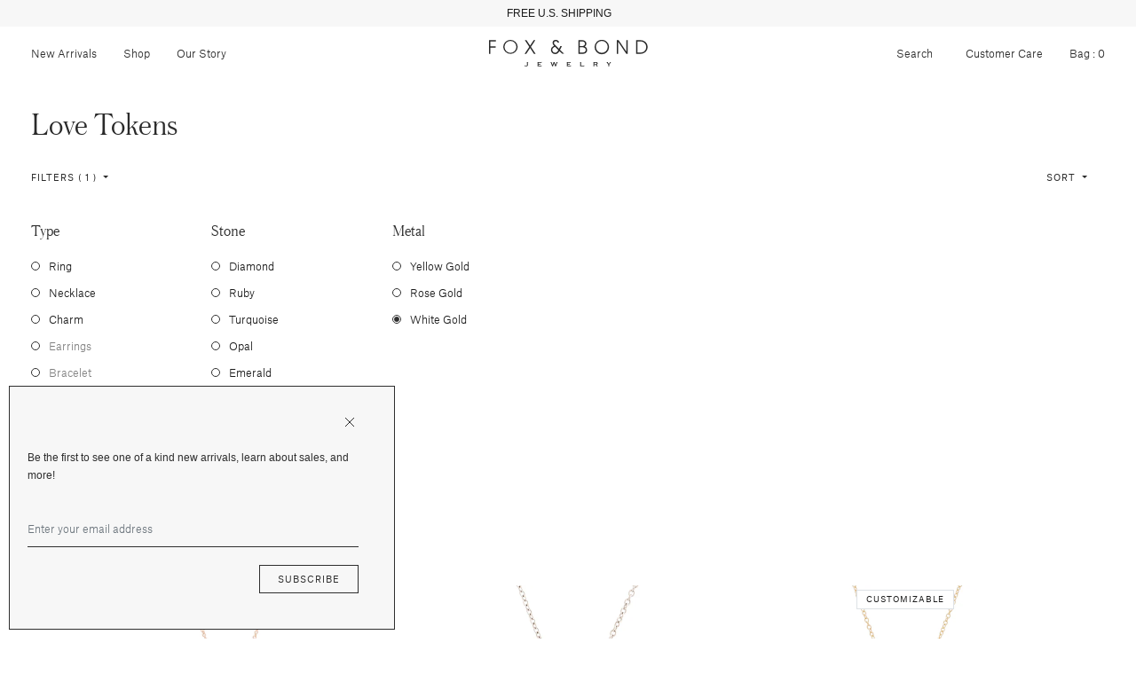

--- FILE ---
content_type: text/html; charset=utf-8
request_url: https://foxandbond.com/collections/love-tokens/white-gold
body_size: 23932
content:


<!doctype html>

<html lang="en">

  <head>

    <title>

      Love Tokens

    </title>

    <meta charset="utf-8">

    <meta http-equiv="X-UA-Compatible" content="IE=edge">

    <meta name="description" content="">

    <meta name="viewport" content="width=device-width , initial-scale=1 , maximum-scale=1 , shrink-to-fit=no , user-scalable=no">

    <link rel="stylesheet" href="https://cdnjs.cloudflare.com/ajax/libs/slick-carousel/1.9.0/slick-theme.min.css">

    <link rel="stylesheet" href="https://cdnjs.cloudflare.com/ajax/libs/slick-carousel/1.9.0/slick.min.css"/>

    <link rel="shortcut icon" type="image/png" href="//foxandbond.com/cdn/shop/files/FLAVICON_32x32.png?v=1613716996"/>

    <link rel="stylesheet" href="https://use.typekit.net/seq6dqd.css">

    <link rel="stylesheet" href="//foxandbond.com/cdn/shop/t/58/assets/theme.css?v=117961947362201446031732594315"/>

    <link rel="canonical" href="https://foxandbond.com/collections/love-tokens/white-gold">

    <script src="//foxandbond.com/cdn/shop/t/58/assets/theme.js?v=76974303097093198881732594315" defer></script>

    <script src="//foxandbond.com/cdn/shopifycloud/storefront/assets/themes_support/option_selection-b017cd28.js" defer></script><link href="//foxandbond.com/cdn/shop/t/58/assets/bold.css?v=3512739103996416021732594315" rel="stylesheet" type="text/css" media="all" />

<script>
    window.BOLD = window.BOLD || {};
    window.BOLD.options = {settings: {v1_variant_mode : true, hybrid_fix_auto_insert_inputs: true}};
</script>
<script>window.BOLD = window.BOLD || {};
    window.BOLD.common = window.BOLD.common || {};
    window.BOLD.common.Shopify = window.BOLD.common.Shopify || {};
    window.BOLD.common.Shopify.shop = {
      domain: 'foxandbond.com',
      permanent_domain: 'foxandbond.myshopify.com',
      url: 'https://foxandbond.com',
      secure_url: 'https://foxandbond.com',
      money_format: "${{amount}}",
      currency: "USD"
    };
    window.BOLD.common.Shopify.customer = {
      id: null,
      tags: null,
    };
    window.BOLD.common.Shopify.cart = {"note":null,"attributes":{},"original_total_price":0,"total_price":0,"total_discount":0,"total_weight":0.0,"item_count":0,"items":[],"requires_shipping":false,"currency":"USD","items_subtotal_price":0,"cart_level_discount_applications":[],"checkout_charge_amount":0};
    window.BOLD.common.template = 'collection';window.BOLD.common.Shopify.formatMoney = function(money, format) {
        function n(t, e) {
            return "undefined" == typeof t ? e : t
        }
        function r(t, e, r, i) {
            if (e = n(e, 2),
                r = n(r, ","),
                i = n(i, "."),
            isNaN(t) || null == t)
                return 0;
            t = (t / 100).toFixed(e);
            var o = t.split(".")
                , a = o[0].replace(/(\d)(?=(\d\d\d)+(?!\d))/g, "$1" + r)
                , s = o[1] ? i + o[1] : "";
            return a + s
        }
        "string" == typeof money && (money = money.replace(".", ""));
        var i = ""
            , o = /\{\{\s*(\w+)\s*\}\}/
            , a = format || window.BOLD.common.Shopify.shop.money_format || window.Shopify.money_format || "$ {{ amount }}";
        switch (a.match(o)[1]) {
            case "amount":
                i = r(money, 2, ",", ".");
                break;
            case "amount_no_decimals":
                i = r(money, 0, ",", ".");
                break;
            case "amount_with_comma_separator":
                i = r(money, 2, ".", ",");
                break;
            case "amount_no_decimals_with_comma_separator":
                i = r(money, 0, ".", ",");
                break;
            case "amount_with_space_separator":
                i = r(money, 2, " ", ",");
                break;
            case "amount_no_decimals_with_space_separator":
                i = r(money, 0, " ", ",");
                break;
            case "amount_with_apostrophe_separator":
                i = r(money, 2, "'", ".");
                break;
        }
        return a.replace(o, i);
    };
    window.BOLD.common.Shopify.saveProduct = function (handle, product) {
      if (typeof handle === 'string' && typeof window.BOLD.common.Shopify.products[handle] === 'undefined') {
        if (typeof product === 'number') {
          window.BOLD.common.Shopify.handles[product] = handle;
          product = { id: product };
        }
        window.BOLD.common.Shopify.products[handle] = product;
      }
    };
    window.BOLD.common.Shopify.saveVariant = function (variant_id, variant) {
      if (typeof variant_id === 'number' && typeof window.BOLD.common.Shopify.variants[variant_id] === 'undefined') {
        window.BOLD.common.Shopify.variants[variant_id] = variant;
      }
    };window.BOLD.common.Shopify.products = window.BOLD.common.Shopify.products || {};
    window.BOLD.common.Shopify.variants = window.BOLD.common.Shopify.variants || {};
    window.BOLD.common.Shopify.handles = window.BOLD.common.Shopify.handles || {};window.BOLD.common.Shopify.saveProduct(null, null);window.BOLD.apps_installed = {"Product Options":2} || {};window.BOLD.common.Shopify.saveProduct("the-f-b-custom-hand-painted-pet-portrait-necklace-with-rose-cut-sapphires", 4355376709750);window.BOLD.common.Shopify.saveVariant(31252489830518, { product_id: 4355376709750, product_handle: "the-f-b-custom-hand-painted-pet-portrait-necklace-with-rose-cut-sapphires", price: 345000, group_id: '', csp_metafield: {}});window.BOLD.common.Shopify.saveVariant(31252489863286, { product_id: 4355376709750, product_handle: "the-f-b-custom-hand-painted-pet-portrait-necklace-with-rose-cut-sapphires", price: 345000, group_id: '', csp_metafield: {}});window.BOLD.common.Shopify.saveVariant(39363086450806, { product_id: 4355376709750, product_handle: "the-f-b-custom-hand-painted-pet-portrait-necklace-with-rose-cut-sapphires", price: 345000, group_id: '', csp_metafield: {}});window.BOLD.common.Shopify.saveProduct("diamond-and-14k-white-gold-open-heart-necklace", 6550690791542);window.BOLD.common.Shopify.saveVariant(39428059955318, { product_id: 6550690791542, product_handle: "diamond-and-14k-white-gold-open-heart-necklace", price: 306500, group_id: '', csp_metafield: {}});window.BOLD.common.Shopify.saveVariant(39428059988086, { product_id: 6550690791542, product_handle: "diamond-and-14k-white-gold-open-heart-necklace", price: 338000, group_id: '', csp_metafield: {}});window.BOLD.common.Shopify.saveProduct("the-f-b-custom-hand-painted-pet-portrait-necklace", 1733182586998);window.BOLD.common.Shopify.saveVariant(15722349822070, { product_id: 1733182586998, product_handle: "the-f-b-custom-hand-painted-pet-portrait-necklace", price: 261000, group_id: '', csp_metafield: {}});window.BOLD.common.Shopify.saveVariant(22059554701430, { product_id: 1733182586998, product_handle: "the-f-b-custom-hand-painted-pet-portrait-necklace", price: 261000, group_id: '', csp_metafield: {}});window.BOLD.common.Shopify.saveVariant(39363086647414, { product_id: 1733182586998, product_handle: "the-f-b-custom-hand-painted-pet-portrait-necklace", price: 261000, group_id: '', csp_metafield: {}});window.BOLD.common.Shopify.saveProduct("the-f-b-large-gold-signet-ring", 4445962207350);window.BOLD.common.Shopify.saveVariant(31950815985782, { product_id: 4445962207350, product_handle: "the-f-b-large-gold-signet-ring", price: 119400, group_id: '', csp_metafield: {}});window.BOLD.common.Shopify.saveVariant(31950816018550, { product_id: 4445962207350, product_handle: "the-f-b-large-gold-signet-ring", price: 119400, group_id: '', csp_metafield: {}});window.BOLD.common.Shopify.saveVariant(31950816051318, { product_id: 4445962207350, product_handle: "the-f-b-large-gold-signet-ring", price: 119400, group_id: '', csp_metafield: {}});window.BOLD.common.Shopify.saveVariant(31950816084086, { product_id: 4445962207350, product_handle: "the-f-b-large-gold-signet-ring", price: 119400, group_id: '', csp_metafield: {}});window.BOLD.common.Shopify.saveVariant(31950816116854, { product_id: 4445962207350, product_handle: "the-f-b-large-gold-signet-ring", price: 119400, group_id: '', csp_metafield: {}});window.BOLD.common.Shopify.saveVariant(31950816149622, { product_id: 4445962207350, product_handle: "the-f-b-large-gold-signet-ring", price: 119400, group_id: '', csp_metafield: {}});window.BOLD.common.Shopify.saveVariant(31950816182390, { product_id: 4445962207350, product_handle: "the-f-b-large-gold-signet-ring", price: 119400, group_id: '', csp_metafield: {}});window.BOLD.common.Shopify.saveVariant(31950816215158, { product_id: 4445962207350, product_handle: "the-f-b-large-gold-signet-ring", price: 123400, group_id: '', csp_metafield: {}});window.BOLD.common.Shopify.saveVariant(31950816247926, { product_id: 4445962207350, product_handle: "the-f-b-large-gold-signet-ring", price: 123900, group_id: '', csp_metafield: {}});window.BOLD.common.Shopify.saveVariant(31950816280694, { product_id: 4445962207350, product_handle: "the-f-b-large-gold-signet-ring", price: 125400, group_id: '', csp_metafield: {}});window.BOLD.common.Shopify.saveVariant(31950816313462, { product_id: 4445962207350, product_handle: "the-f-b-large-gold-signet-ring", price: 125900, group_id: '', csp_metafield: {}});window.BOLD.common.Shopify.saveVariant(31950816346230, { product_id: 4445962207350, product_handle: "the-f-b-large-gold-signet-ring", price: 127400, group_id: '', csp_metafield: {}});window.BOLD.common.Shopify.saveVariant(31950816378998, { product_id: 4445962207350, product_handle: "the-f-b-large-gold-signet-ring", price: 127900, group_id: '', csp_metafield: {}});window.BOLD.common.Shopify.saveVariant(31950816411766, { product_id: 4445962207350, product_handle: "the-f-b-large-gold-signet-ring", price: 129400, group_id: '', csp_metafield: {}});window.BOLD.common.Shopify.saveVariant(31950816444534, { product_id: 4445962207350, product_handle: "the-f-b-large-gold-signet-ring", price: 130400, group_id: '', csp_metafield: {}});window.BOLD.common.Shopify.saveVariant(31950816477302, { product_id: 4445962207350, product_handle: "the-f-b-large-gold-signet-ring", price: 131400, group_id: '', csp_metafield: {}});window.BOLD.common.Shopify.saveVariant(31950816510070, { product_id: 4445962207350, product_handle: "the-f-b-large-gold-signet-ring", price: 132400, group_id: '', csp_metafield: {}});window.BOLD.common.Shopify.saveVariant(31950816542838, { product_id: 4445962207350, product_handle: "the-f-b-large-gold-signet-ring", price: 133400, group_id: '', csp_metafield: {}});window.BOLD.common.Shopify.saveProduct("the-f-b-petite-gold-signet-ring-1", 4350912888950);window.BOLD.common.Shopify.saveVariant(31236699521142, { product_id: 4350912888950, product_handle: "the-f-b-petite-gold-signet-ring-1", price: 95400, group_id: '', csp_metafield: {}});window.BOLD.common.Shopify.saveVariant(31236699553910, { product_id: 4350912888950, product_handle: "the-f-b-petite-gold-signet-ring-1", price: 95400, group_id: '', csp_metafield: {}});window.BOLD.common.Shopify.saveVariant(31236699586678, { product_id: 4350912888950, product_handle: "the-f-b-petite-gold-signet-ring-1", price: 95400, group_id: '', csp_metafield: {}});window.BOLD.common.Shopify.saveVariant(31236699619446, { product_id: 4350912888950, product_handle: "the-f-b-petite-gold-signet-ring-1", price: 95400, group_id: '', csp_metafield: {}});window.BOLD.common.Shopify.saveVariant(31236699652214, { product_id: 4350912888950, product_handle: "the-f-b-petite-gold-signet-ring-1", price: 95400, group_id: '', csp_metafield: {}});window.BOLD.common.Shopify.saveVariant(31236699684982, { product_id: 4350912888950, product_handle: "the-f-b-petite-gold-signet-ring-1", price: 95400, group_id: '', csp_metafield: {}});window.BOLD.common.Shopify.saveVariant(31236699717750, { product_id: 4350912888950, product_handle: "the-f-b-petite-gold-signet-ring-1", price: 95400, group_id: '', csp_metafield: {}});window.BOLD.common.Shopify.saveVariant(31236699750518, { product_id: 4350912888950, product_handle: "the-f-b-petite-gold-signet-ring-1", price: 95400, group_id: '', csp_metafield: {}});window.BOLD.common.Shopify.saveVariant(31236699783286, { product_id: 4350912888950, product_handle: "the-f-b-petite-gold-signet-ring-1", price: 99400, group_id: '', csp_metafield: {}});window.BOLD.common.Shopify.saveVariant(31236699816054, { product_id: 4350912888950, product_handle: "the-f-b-petite-gold-signet-ring-1", price: 99900, group_id: '', csp_metafield: {}});window.BOLD.common.Shopify.saveVariant(31236699848822, { product_id: 4350912888950, product_handle: "the-f-b-petite-gold-signet-ring-1", price: 101400, group_id: '', csp_metafield: {}});window.BOLD.common.Shopify.saveVariant(31236699881590, { product_id: 4350912888950, product_handle: "the-f-b-petite-gold-signet-ring-1", price: 101900, group_id: '', csp_metafield: {}});window.BOLD.common.Shopify.saveVariant(31236699914358, { product_id: 4350912888950, product_handle: "the-f-b-petite-gold-signet-ring-1", price: 103400, group_id: '', csp_metafield: {}});window.BOLD.common.Shopify.saveVariant(31236699947126, { product_id: 4350912888950, product_handle: "the-f-b-petite-gold-signet-ring-1", price: 103900, group_id: '', csp_metafield: {}});window.BOLD.common.Shopify.saveVariant(31236699979894, { product_id: 4350912888950, product_handle: "the-f-b-petite-gold-signet-ring-1", price: 105400, group_id: '', csp_metafield: {}});window.BOLD.common.Shopify.saveProduct("the-f-b-bouquet-band", 2687573524598);window.BOLD.common.Shopify.saveVariant(29448828616822, { product_id: 2687573524598, product_handle: "the-f-b-bouquet-band", price: 113400, group_id: '', csp_metafield: {}});window.BOLD.common.Shopify.saveVariant(29448832155766, { product_id: 2687573524598, product_handle: "the-f-b-bouquet-band", price: 113400, group_id: '', csp_metafield: {}});window.BOLD.common.Shopify.saveVariant(29448832188534, { product_id: 2687573524598, product_handle: "the-f-b-bouquet-band", price: 113400, group_id: '', csp_metafield: {}});window.BOLD.common.Shopify.saveVariant(29448832221302, { product_id: 2687573524598, product_handle: "the-f-b-bouquet-band", price: 113400, group_id: '', csp_metafield: {}});window.BOLD.common.Shopify.saveVariant(29448832254070, { product_id: 2687573524598, product_handle: "the-f-b-bouquet-band", price: 113400, group_id: '', csp_metafield: {}});window.BOLD.common.Shopify.saveVariant(29448832286838, { product_id: 2687573524598, product_handle: "the-f-b-bouquet-band", price: 118400, group_id: '', csp_metafield: {}});window.BOLD.common.Shopify.saveVariant(29448832319606, { product_id: 2687573524598, product_handle: "the-f-b-bouquet-band", price: 118400, group_id: '', csp_metafield: {}});window.BOLD.common.Shopify.saveVariant(29448832352374, { product_id: 2687573524598, product_handle: "the-f-b-bouquet-band", price: 120900, group_id: '', csp_metafield: {}});window.BOLD.common.Shopify.saveVariant(29448832385142, { product_id: 2687573524598, product_handle: "the-f-b-bouquet-band", price: 120900, group_id: '', csp_metafield: {}});window.BOLD.common.Shopify.saveVariant(29448837496950, { product_id: 2687573524598, product_handle: "the-f-b-bouquet-band", price: 113400, group_id: '', csp_metafield: {}});window.BOLD.common.Shopify.saveVariant(29448837529718, { product_id: 2687573524598, product_handle: "the-f-b-bouquet-band", price: 113400, group_id: '', csp_metafield: {}});window.BOLD.common.Shopify.saveVariant(29448837562486, { product_id: 2687573524598, product_handle: "the-f-b-bouquet-band", price: 113400, group_id: '', csp_metafield: {}});window.BOLD.common.Shopify.saveVariant(29448837595254, { product_id: 2687573524598, product_handle: "the-f-b-bouquet-band", price: 113400, group_id: '', csp_metafield: {}});window.BOLD.common.Shopify.saveVariant(29448837628022, { product_id: 2687573524598, product_handle: "the-f-b-bouquet-band", price: 113400, group_id: '', csp_metafield: {}});window.BOLD.common.Shopify.saveVariant(29448837660790, { product_id: 2687573524598, product_handle: "the-f-b-bouquet-band", price: 118400, group_id: '', csp_metafield: {}});window.BOLD.common.Shopify.saveVariant(29448837824630, { product_id: 2687573524598, product_handle: "the-f-b-bouquet-band", price: 118400, group_id: '', csp_metafield: {}});window.BOLD.common.Shopify.saveVariant(29448837857398, { product_id: 2687573524598, product_handle: "the-f-b-bouquet-band", price: 120900, group_id: '', csp_metafield: {}});window.BOLD.common.Shopify.saveVariant(29448837890166, { product_id: 2687573524598, product_handle: "the-f-b-bouquet-band", price: 120900, group_id: '', csp_metafield: {}});window.BOLD.common.Shopify.saveVariant(29448838086774, { product_id: 2687573524598, product_handle: "the-f-b-bouquet-band", price: 113400, group_id: '', csp_metafield: {}});window.BOLD.common.Shopify.saveVariant(29448838119542, { product_id: 2687573524598, product_handle: "the-f-b-bouquet-band", price: 113400, group_id: '', csp_metafield: {}});window.BOLD.common.Shopify.saveVariant(29448838152310, { product_id: 2687573524598, product_handle: "the-f-b-bouquet-band", price: 113400, group_id: '', csp_metafield: {}});window.BOLD.common.Shopify.saveVariant(29448838185078, { product_id: 2687573524598, product_handle: "the-f-b-bouquet-band", price: 113400, group_id: '', csp_metafield: {}});window.BOLD.common.Shopify.saveVariant(29448838217846, { product_id: 2687573524598, product_handle: "the-f-b-bouquet-band", price: 113400, group_id: '', csp_metafield: {}});window.BOLD.common.Shopify.saveVariant(29448838250614, { product_id: 2687573524598, product_handle: "the-f-b-bouquet-band", price: 118400, group_id: '', csp_metafield: {}});window.BOLD.common.Shopify.saveVariant(29448838283382, { product_id: 2687573524598, product_handle: "the-f-b-bouquet-band", price: 118400, group_id: '', csp_metafield: {}});window.BOLD.common.Shopify.saveVariant(29448838316150, { product_id: 2687573524598, product_handle: "the-f-b-bouquet-band", price: 120900, group_id: '', csp_metafield: {}});window.BOLD.common.Shopify.saveVariant(29448838348918, { product_id: 2687573524598, product_handle: "the-f-b-bouquet-band", price: 120900, group_id: '', csp_metafield: {}});window.BOLD.common.Shopify.saveProduct("the-f-b-love-letter-hand-charm", 2688975536246);window.BOLD.common.Shopify.saveVariant(22703926509686, { product_id: 2688975536246, product_handle: "the-f-b-love-letter-hand-charm", price: 94200, group_id: '', csp_metafield: {}});window.BOLD.common.Shopify.saveVariant(29402736558198, { product_id: 2688975536246, product_handle: "the-f-b-love-letter-hand-charm", price: 94200, group_id: '', csp_metafield: {}});window.BOLD.common.Shopify.saveVariant(29402736590966, { product_id: 2688975536246, product_handle: "the-f-b-love-letter-hand-charm", price: 94200, group_id: '', csp_metafield: {}});window.BOLD.common.Shopify.saveProduct("the-f-b-white-gold-birthstone-stork-necklace", 6548380975222);window.BOLD.common.Shopify.saveVariant(39281452679286, { product_id: 6548380975222, product_handle: "the-f-b-white-gold-birthstone-stork-necklace", price: 63000, group_id: '', csp_metafield: {}});window.BOLD.common.Shopify.saveProduct("the-white-gold-mini", 3823830335606);window.BOLD.common.Shopify.saveVariant(29047814750326, { product_id: 3823830335606, product_handle: "the-white-gold-mini", price: 46800, group_id: '', csp_metafield: {}});window.BOLD.common.Shopify.saveVariant(29223340605558, { product_id: 3823830335606, product_handle: "the-white-gold-mini", price: 46800, group_id: '', csp_metafield: {}});window.BOLD.common.Shopify.saveVariant(29223340638326, { product_id: 3823830335606, product_handle: "the-white-gold-mini", price: 46800, group_id: '', csp_metafield: {}});window.BOLD.common.Shopify.saveVariant(29223340671094, { product_id: 3823830335606, product_handle: "the-white-gold-mini", price: 46800, group_id: '', csp_metafield: {}});window.BOLD.common.Shopify.saveVariant(29223340703862, { product_id: 3823830335606, product_handle: "the-white-gold-mini", price: 46800, group_id: '', csp_metafield: {}});window.BOLD.common.Shopify.saveVariant(29223340736630, { product_id: 3823830335606, product_handle: "the-white-gold-mini", price: 46800, group_id: '', csp_metafield: {}});window.BOLD.common.Shopify.saveVariant(29223340769398, { product_id: 3823830335606, product_handle: "the-white-gold-mini", price: 46800, group_id: '', csp_metafield: {}});window.BOLD.common.Shopify.saveVariant(29223340802166, { product_id: 3823830335606, product_handle: "the-white-gold-mini", price: 46800, group_id: '', csp_metafield: {}});window.BOLD.common.Shopify.saveVariant(29223340834934, { product_id: 3823830335606, product_handle: "the-white-gold-mini", price: 46800, group_id: '', csp_metafield: {}});window.BOLD.common.Shopify.saveVariant(29223340867702, { product_id: 3823830335606, product_handle: "the-white-gold-mini", price: 46800, group_id: '', csp_metafield: {}});window.BOLD.common.Shopify.saveVariant(29223340900470, { product_id: 3823830335606, product_handle: "the-white-gold-mini", price: 46800, group_id: '', csp_metafield: {}});window.BOLD.common.Shopify.saveVariant(29223340933238, { product_id: 3823830335606, product_handle: "the-white-gold-mini", price: 46800, group_id: '', csp_metafield: {}});window.BOLD.common.Shopify.metafields = window.BOLD.common.Shopify.metafields || {};window.BOLD.common.Shopify.metafields["bold_rp"] = {};window.BOLD.common.Shopify.metafields["bold_csp_defaults"] = {};window.BOLD.common.cacheParams = window.BOLD.common.cacheParams || {};
    window.BOLD.common.cacheParams.options = 1668011657;
</script>

<script>
    window.BOLD.common.cacheParams.options = 1768458310;
</script>
<link href="//foxandbond.com/cdn/shop/t/58/assets/bold-options.css?v=123160307633435409531732594315" rel="stylesheet" type="text/css" media="all" />
<script defer src="https://options.shopapps.site/js/options.js"></script><script>window.performance && window.performance.mark && window.performance.mark('shopify.content_for_header.start');</script><meta name="facebook-domain-verification" content="k8sk17jqdhyf66hp8sfrprv1bp96xp">
<meta name="facebook-domain-verification" content="606119dd008wx37ufcg1be5127jykw">
<meta name="google-site-verification" content="sjYA5WI0fSBrqMJp40ARIubRCkQu0EoDg_wlKietHXk">
<meta id="shopify-digital-wallet" name="shopify-digital-wallet" content="/7873364086/digital_wallets/dialog">
<meta name="shopify-checkout-api-token" content="b8cb92448aeef5fd55ca4f2b2cfa28eb">
<meta id="in-context-paypal-metadata" data-shop-id="7873364086" data-venmo-supported="false" data-environment="production" data-locale="en_US" data-paypal-v4="true" data-currency="USD">
<link rel="alternate" type="application/atom+xml" title="Feed" href="/collections/love-tokens/white-gold.atom" />
<link rel="alternate" type="application/json+oembed" href="https://foxandbond.com/collections/love-tokens/white-gold.oembed">
<script async="async" src="/checkouts/internal/preloads.js?locale=en-US"></script>
<link rel="preconnect" href="https://shop.app" crossorigin="anonymous">
<script async="async" src="https://shop.app/checkouts/internal/preloads.js?locale=en-US&shop_id=7873364086" crossorigin="anonymous"></script>
<script id="apple-pay-shop-capabilities" type="application/json">{"shopId":7873364086,"countryCode":"US","currencyCode":"USD","merchantCapabilities":["supports3DS"],"merchantId":"gid:\/\/shopify\/Shop\/7873364086","merchantName":"Fox \u0026 Bond Jewelry","requiredBillingContactFields":["postalAddress","email","phone"],"requiredShippingContactFields":["postalAddress","email","phone"],"shippingType":"shipping","supportedNetworks":["visa","masterCard","amex","discover","elo","jcb"],"total":{"type":"pending","label":"Fox \u0026 Bond Jewelry","amount":"1.00"},"shopifyPaymentsEnabled":true,"supportsSubscriptions":true}</script>
<script id="shopify-features" type="application/json">{"accessToken":"b8cb92448aeef5fd55ca4f2b2cfa28eb","betas":["rich-media-storefront-analytics"],"domain":"foxandbond.com","predictiveSearch":true,"shopId":7873364086,"locale":"en"}</script>
<script>var Shopify = Shopify || {};
Shopify.shop = "foxandbond.myshopify.com";
Shopify.locale = "en";
Shopify.currency = {"active":"USD","rate":"1.0"};
Shopify.country = "US";
Shopify.theme = {"name":"Vday 2024- Mote — Hover","id":129396047990,"schema_name":null,"schema_version":null,"theme_store_id":null,"role":"main"};
Shopify.theme.handle = "null";
Shopify.theme.style = {"id":null,"handle":null};
Shopify.cdnHost = "foxandbond.com/cdn";
Shopify.routes = Shopify.routes || {};
Shopify.routes.root = "/";</script>
<script type="module">!function(o){(o.Shopify=o.Shopify||{}).modules=!0}(window);</script>
<script>!function(o){function n(){var o=[];function n(){o.push(Array.prototype.slice.apply(arguments))}return n.q=o,n}var t=o.Shopify=o.Shopify||{};t.loadFeatures=n(),t.autoloadFeatures=n()}(window);</script>
<script>
  window.ShopifyPay = window.ShopifyPay || {};
  window.ShopifyPay.apiHost = "shop.app\/pay";
  window.ShopifyPay.redirectState = null;
</script>
<script id="shop-js-analytics" type="application/json">{"pageType":"collection"}</script>
<script defer="defer" async type="module" src="//foxandbond.com/cdn/shopifycloud/shop-js/modules/v2/client.init-shop-cart-sync_BApSsMSl.en.esm.js"></script>
<script defer="defer" async type="module" src="//foxandbond.com/cdn/shopifycloud/shop-js/modules/v2/chunk.common_CBoos6YZ.esm.js"></script>
<script type="module">
  await import("//foxandbond.com/cdn/shopifycloud/shop-js/modules/v2/client.init-shop-cart-sync_BApSsMSl.en.esm.js");
await import("//foxandbond.com/cdn/shopifycloud/shop-js/modules/v2/chunk.common_CBoos6YZ.esm.js");

  window.Shopify.SignInWithShop?.initShopCartSync?.({"fedCMEnabled":true,"windoidEnabled":true});

</script>
<script>
  window.Shopify = window.Shopify || {};
  if (!window.Shopify.featureAssets) window.Shopify.featureAssets = {};
  window.Shopify.featureAssets['shop-js'] = {"shop-cart-sync":["modules/v2/client.shop-cart-sync_DJczDl9f.en.esm.js","modules/v2/chunk.common_CBoos6YZ.esm.js"],"init-fed-cm":["modules/v2/client.init-fed-cm_BzwGC0Wi.en.esm.js","modules/v2/chunk.common_CBoos6YZ.esm.js"],"init-windoid":["modules/v2/client.init-windoid_BS26ThXS.en.esm.js","modules/v2/chunk.common_CBoos6YZ.esm.js"],"shop-cash-offers":["modules/v2/client.shop-cash-offers_DthCPNIO.en.esm.js","modules/v2/chunk.common_CBoos6YZ.esm.js","modules/v2/chunk.modal_Bu1hFZFC.esm.js"],"shop-button":["modules/v2/client.shop-button_D_JX508o.en.esm.js","modules/v2/chunk.common_CBoos6YZ.esm.js"],"init-shop-email-lookup-coordinator":["modules/v2/client.init-shop-email-lookup-coordinator_DFwWcvrS.en.esm.js","modules/v2/chunk.common_CBoos6YZ.esm.js"],"shop-toast-manager":["modules/v2/client.shop-toast-manager_tEhgP2F9.en.esm.js","modules/v2/chunk.common_CBoos6YZ.esm.js"],"shop-login-button":["modules/v2/client.shop-login-button_DwLgFT0K.en.esm.js","modules/v2/chunk.common_CBoos6YZ.esm.js","modules/v2/chunk.modal_Bu1hFZFC.esm.js"],"avatar":["modules/v2/client.avatar_BTnouDA3.en.esm.js"],"init-shop-cart-sync":["modules/v2/client.init-shop-cart-sync_BApSsMSl.en.esm.js","modules/v2/chunk.common_CBoos6YZ.esm.js"],"pay-button":["modules/v2/client.pay-button_BuNmcIr_.en.esm.js","modules/v2/chunk.common_CBoos6YZ.esm.js"],"init-shop-for-new-customer-accounts":["modules/v2/client.init-shop-for-new-customer-accounts_DrjXSI53.en.esm.js","modules/v2/client.shop-login-button_DwLgFT0K.en.esm.js","modules/v2/chunk.common_CBoos6YZ.esm.js","modules/v2/chunk.modal_Bu1hFZFC.esm.js"],"init-customer-accounts-sign-up":["modules/v2/client.init-customer-accounts-sign-up_TlVCiykN.en.esm.js","modules/v2/client.shop-login-button_DwLgFT0K.en.esm.js","modules/v2/chunk.common_CBoos6YZ.esm.js","modules/v2/chunk.modal_Bu1hFZFC.esm.js"],"shop-follow-button":["modules/v2/client.shop-follow-button_C5D3XtBb.en.esm.js","modules/v2/chunk.common_CBoos6YZ.esm.js","modules/v2/chunk.modal_Bu1hFZFC.esm.js"],"checkout-modal":["modules/v2/client.checkout-modal_8TC_1FUY.en.esm.js","modules/v2/chunk.common_CBoos6YZ.esm.js","modules/v2/chunk.modal_Bu1hFZFC.esm.js"],"init-customer-accounts":["modules/v2/client.init-customer-accounts_C0Oh2ljF.en.esm.js","modules/v2/client.shop-login-button_DwLgFT0K.en.esm.js","modules/v2/chunk.common_CBoos6YZ.esm.js","modules/v2/chunk.modal_Bu1hFZFC.esm.js"],"lead-capture":["modules/v2/client.lead-capture_Cq0gfm7I.en.esm.js","modules/v2/chunk.common_CBoos6YZ.esm.js","modules/v2/chunk.modal_Bu1hFZFC.esm.js"],"shop-login":["modules/v2/client.shop-login_BmtnoEUo.en.esm.js","modules/v2/chunk.common_CBoos6YZ.esm.js","modules/v2/chunk.modal_Bu1hFZFC.esm.js"],"payment-terms":["modules/v2/client.payment-terms_BHOWV7U_.en.esm.js","modules/v2/chunk.common_CBoos6YZ.esm.js","modules/v2/chunk.modal_Bu1hFZFC.esm.js"]};
</script>
<script>(function() {
  var isLoaded = false;
  function asyncLoad() {
    if (isLoaded) return;
    isLoaded = true;
    var urls = ["https:\/\/chimpstatic.com\/mcjs-connected\/js\/users\/fc2c7d61ea70162669d60f3cf\/2322499acaa13976b79bdb37f.js?shop=foxandbond.myshopify.com","https:\/\/cdn.shopify.com\/s\/files\/1\/0078\/7336\/4086\/t\/46\/assets\/affirmShopify.js?v=1638304663\u0026shop=foxandbond.myshopify.com","https:\/\/cdn.hextom.com\/js\/quickannouncementbar.js?shop=foxandbond.myshopify.com"];
    for (var i = 0; i < urls.length; i++) {
      var s = document.createElement('script');
      s.type = 'text/javascript';
      s.async = true;
      s.src = urls[i];
      var x = document.getElementsByTagName('script')[0];
      x.parentNode.insertBefore(s, x);
    }
  };
  if(window.attachEvent) {
    window.attachEvent('onload', asyncLoad);
  } else {
    window.addEventListener('load', asyncLoad, false);
  }
})();</script>
<script id="__st">var __st={"a":7873364086,"offset":-28800,"reqid":"3e17f44a-1050-4a43-bb78-7d70a07be0cd-1768883434","pageurl":"foxandbond.com\/collections\/love-tokens\/white-gold","u":"3f35e7ca3769","p":"collection","rtyp":"collection","rid":157218832502};</script>
<script>window.ShopifyPaypalV4VisibilityTracking = true;</script>
<script id="captcha-bootstrap">!function(){'use strict';const t='contact',e='account',n='new_comment',o=[[t,t],['blogs',n],['comments',n],[t,'customer']],c=[[e,'customer_login'],[e,'guest_login'],[e,'recover_customer_password'],[e,'create_customer']],r=t=>t.map((([t,e])=>`form[action*='/${t}']:not([data-nocaptcha='true']) input[name='form_type'][value='${e}']`)).join(','),a=t=>()=>t?[...document.querySelectorAll(t)].map((t=>t.form)):[];function s(){const t=[...o],e=r(t);return a(e)}const i='password',u='form_key',d=['recaptcha-v3-token','g-recaptcha-response','h-captcha-response',i],f=()=>{try{return window.sessionStorage}catch{return}},m='__shopify_v',_=t=>t.elements[u];function p(t,e,n=!1){try{const o=window.sessionStorage,c=JSON.parse(o.getItem(e)),{data:r}=function(t){const{data:e,action:n}=t;return t[m]||n?{data:e,action:n}:{data:t,action:n}}(c);for(const[e,n]of Object.entries(r))t.elements[e]&&(t.elements[e].value=n);n&&o.removeItem(e)}catch(o){console.error('form repopulation failed',{error:o})}}const l='form_type',E='cptcha';function T(t){t.dataset[E]=!0}const w=window,h=w.document,L='Shopify',v='ce_forms',y='captcha';let A=!1;((t,e)=>{const n=(g='f06e6c50-85a8-45c8-87d0-21a2b65856fe',I='https://cdn.shopify.com/shopifycloud/storefront-forms-hcaptcha/ce_storefront_forms_captcha_hcaptcha.v1.5.2.iife.js',D={infoText:'Protected by hCaptcha',privacyText:'Privacy',termsText:'Terms'},(t,e,n)=>{const o=w[L][v],c=o.bindForm;if(c)return c(t,g,e,D).then(n);var r;o.q.push([[t,g,e,D],n]),r=I,A||(h.body.append(Object.assign(h.createElement('script'),{id:'captcha-provider',async:!0,src:r})),A=!0)});var g,I,D;w[L]=w[L]||{},w[L][v]=w[L][v]||{},w[L][v].q=[],w[L][y]=w[L][y]||{},w[L][y].protect=function(t,e){n(t,void 0,e),T(t)},Object.freeze(w[L][y]),function(t,e,n,w,h,L){const[v,y,A,g]=function(t,e,n){const i=e?o:[],u=t?c:[],d=[...i,...u],f=r(d),m=r(i),_=r(d.filter((([t,e])=>n.includes(e))));return[a(f),a(m),a(_),s()]}(w,h,L),I=t=>{const e=t.target;return e instanceof HTMLFormElement?e:e&&e.form},D=t=>v().includes(t);t.addEventListener('submit',(t=>{const e=I(t);if(!e)return;const n=D(e)&&!e.dataset.hcaptchaBound&&!e.dataset.recaptchaBound,o=_(e),c=g().includes(e)&&(!o||!o.value);(n||c)&&t.preventDefault(),c&&!n&&(function(t){try{if(!f())return;!function(t){const e=f();if(!e)return;const n=_(t);if(!n)return;const o=n.value;o&&e.removeItem(o)}(t);const e=Array.from(Array(32),(()=>Math.random().toString(36)[2])).join('');!function(t,e){_(t)||t.append(Object.assign(document.createElement('input'),{type:'hidden',name:u})),t.elements[u].value=e}(t,e),function(t,e){const n=f();if(!n)return;const o=[...t.querySelectorAll(`input[type='${i}']`)].map((({name:t})=>t)),c=[...d,...o],r={};for(const[a,s]of new FormData(t).entries())c.includes(a)||(r[a]=s);n.setItem(e,JSON.stringify({[m]:1,action:t.action,data:r}))}(t,e)}catch(e){console.error('failed to persist form',e)}}(e),e.submit())}));const S=(t,e)=>{t&&!t.dataset[E]&&(n(t,e.some((e=>e===t))),T(t))};for(const o of['focusin','change'])t.addEventListener(o,(t=>{const e=I(t);D(e)&&S(e,y())}));const B=e.get('form_key'),M=e.get(l),P=B&&M;t.addEventListener('DOMContentLoaded',(()=>{const t=y();if(P)for(const e of t)e.elements[l].value===M&&p(e,B);[...new Set([...A(),...v().filter((t=>'true'===t.dataset.shopifyCaptcha))])].forEach((e=>S(e,t)))}))}(h,new URLSearchParams(w.location.search),n,t,e,['guest_login'])})(!0,!0)}();</script>
<script integrity="sha256-4kQ18oKyAcykRKYeNunJcIwy7WH5gtpwJnB7kiuLZ1E=" data-source-attribution="shopify.loadfeatures" defer="defer" src="//foxandbond.com/cdn/shopifycloud/storefront/assets/storefront/load_feature-a0a9edcb.js" crossorigin="anonymous"></script>
<script crossorigin="anonymous" defer="defer" src="//foxandbond.com/cdn/shopifycloud/storefront/assets/shopify_pay/storefront-65b4c6d7.js?v=20250812"></script>
<script data-source-attribution="shopify.dynamic_checkout.dynamic.init">var Shopify=Shopify||{};Shopify.PaymentButton=Shopify.PaymentButton||{isStorefrontPortableWallets:!0,init:function(){window.Shopify.PaymentButton.init=function(){};var t=document.createElement("script");t.src="https://foxandbond.com/cdn/shopifycloud/portable-wallets/latest/portable-wallets.en.js",t.type="module",document.head.appendChild(t)}};
</script>
<script data-source-attribution="shopify.dynamic_checkout.buyer_consent">
  function portableWalletsHideBuyerConsent(e){var t=document.getElementById("shopify-buyer-consent"),n=document.getElementById("shopify-subscription-policy-button");t&&n&&(t.classList.add("hidden"),t.setAttribute("aria-hidden","true"),n.removeEventListener("click",e))}function portableWalletsShowBuyerConsent(e){var t=document.getElementById("shopify-buyer-consent"),n=document.getElementById("shopify-subscription-policy-button");t&&n&&(t.classList.remove("hidden"),t.removeAttribute("aria-hidden"),n.addEventListener("click",e))}window.Shopify?.PaymentButton&&(window.Shopify.PaymentButton.hideBuyerConsent=portableWalletsHideBuyerConsent,window.Shopify.PaymentButton.showBuyerConsent=portableWalletsShowBuyerConsent);
</script>
<script data-source-attribution="shopify.dynamic_checkout.cart.bootstrap">document.addEventListener("DOMContentLoaded",(function(){function t(){return document.querySelector("shopify-accelerated-checkout-cart, shopify-accelerated-checkout")}if(t())Shopify.PaymentButton.init();else{new MutationObserver((function(e,n){t()&&(Shopify.PaymentButton.init(),n.disconnect())})).observe(document.body,{childList:!0,subtree:!0})}}));
</script>
<link id="shopify-accelerated-checkout-styles" rel="stylesheet" media="screen" href="https://foxandbond.com/cdn/shopifycloud/portable-wallets/latest/accelerated-checkout-backwards-compat.css" crossorigin="anonymous">
<style id="shopify-accelerated-checkout-cart">
        #shopify-buyer-consent {
  margin-top: 1em;
  display: inline-block;
  width: 100%;
}

#shopify-buyer-consent.hidden {
  display: none;
}

#shopify-subscription-policy-button {
  background: none;
  border: none;
  padding: 0;
  text-decoration: underline;
  font-size: inherit;
  cursor: pointer;
}

#shopify-subscription-policy-button::before {
  box-shadow: none;
}

      </style>

<script>window.performance && window.performance.mark && window.performance.mark('shopify.content_for_header.end');</script>

    <style>

  @font-face {

    font-family : 'Atlas Grotesk Web';

    font-stretch : normal;

    font-style : normal;

    font-weight : 300;

    src : url( '//foxandbond.com/cdn/shop/t/58/assets/atlas-grotesk-light-web.eot?v=1582313258387304231732594315' );

    src : url( '//foxandbond.com/cdn/shop/t/58/assets/atlas-grotesk-light-web.eot?%23iefix&v=1582313258387304231732594315' ) format( 'embedded-opentype' ),

          url( '//foxandbond.com/cdn/shop/t/58/assets/atlas-grotesk-light-web.woff2?v=78123308930951097641732594315' ) format( 'woff2' ),

          url( '//foxandbond.com/cdn/shop/t/58/assets/atlas-grotesk-light-web.woff?v=35927683781175265321732594315' ) format( 'woff' );

  }

  @font-face {

    font-family : 'Atlas Grotesk Web';

    font-stretch : normal;

    font-style : normal;

    font-weight : 400;

    src : url( '//foxandbond.com/cdn/shop/t/58/assets/atlas-grotesk-regular-web.eot?v=9893537226422882721732594315' );

    src : url( '//foxandbond.com/cdn/shop/t/58/assets/atlas-grotesk-regular-web.eot?%23iefix&v=9893537226422882721732594315' ) format( 'embedded-opentype' ),

         url( '//foxandbond.com/cdn/shop/t/58/assets/atlas-grotesk-regular-web.woff2?v=172284493377640827601732594315' ) format( 'woff2' ),

         url( '//foxandbond.com/cdn/shop/t/58/assets/atlas-grotesk-regular-web.woff?v=58126448144534588211732594315' ) format( 'woff' );

  }

  @font-face {

    font-family : 'Austin Web';

    font-stretch : normal;

    font-style : normal;

    font-weight : 300;

    src : url( '//foxandbond.com/cdn/shop/t/58/assets/austin-light-web.eot?v=13182917498960238971732594315' );

    src : url( '//foxandbond.com/cdn/shop/t/58/assets/austin-light-web.eot?%23iefix&v=13182917498960238971732594315' ) format( 'embedded-opentype' ),

          url( '//foxandbond.com/cdn/shop/t/58/assets/austin-light-web.woff2?v=116170451494037255681732594315' ) format( 'woff2' ),

          url( '//foxandbond.com/cdn/shop/t/58/assets/austin-light-web.woff?v=423569780265287511732594315' ) format( 'woff' );

  }

  @font-face {

    font-family : 'Austin Web';

    font-stretch : normal;

    font-style : italic;

    font-weight : 400;

    src : url( '//foxandbond.com/cdn/shop/t/58/assets/austin-light-italic-web.eot?v=151671664766658776261732594315' );

    src : url( '//foxandbond.com/cdn/shop/t/58/assets/austin-light-italic-web.eot?%23iefix&v=151671664766658776261732594315' ) format( 'embedded-opentype' ),

         url( '//foxandbond.com/cdn/shop/t/58/assets/austin-light-italic-web.woff2?v=78640220365134454021732594315' ) format( 'woff2' ),

         url( '//foxandbond.com/cdn/shop/t/58/assets/austin-light-italic-web.woff?v=22193495563356772381732594315' ) format( 'woff' );

  }

</style>


    <style>

      .product .hover {

        opacity : 0;

      }

      .product a:hover .hover {

        opacity : 100;

      }

    </style>

  <meta property="og:image" content="https://cdn.shopify.com/s/files/1/0078/7336/4086/files/201505_FoxBond_Logo_FN1.jpg?height=628&pad_color=fff&v=1613717559&width=1200" />
<meta property="og:image:secure_url" content="https://cdn.shopify.com/s/files/1/0078/7336/4086/files/201505_FoxBond_Logo_FN1.jpg?height=628&pad_color=fff&v=1613717559&width=1200" />
<meta property="og:image:width" content="1200" />
<meta property="og:image:height" content="628" />
<link href="https://monorail-edge.shopifysvc.com" rel="dns-prefetch">
<script>(function(){if ("sendBeacon" in navigator && "performance" in window) {try {var session_token_from_headers = performance.getEntriesByType('navigation')[0].serverTiming.find(x => x.name == '_s').description;} catch {var session_token_from_headers = undefined;}var session_cookie_matches = document.cookie.match(/_shopify_s=([^;]*)/);var session_token_from_cookie = session_cookie_matches && session_cookie_matches.length === 2 ? session_cookie_matches[1] : "";var session_token = session_token_from_headers || session_token_from_cookie || "";function handle_abandonment_event(e) {var entries = performance.getEntries().filter(function(entry) {return /monorail-edge.shopifysvc.com/.test(entry.name);});if (!window.abandonment_tracked && entries.length === 0) {window.abandonment_tracked = true;var currentMs = Date.now();var navigation_start = performance.timing.navigationStart;var payload = {shop_id: 7873364086,url: window.location.href,navigation_start,duration: currentMs - navigation_start,session_token,page_type: "collection"};window.navigator.sendBeacon("https://monorail-edge.shopifysvc.com/v1/produce", JSON.stringify({schema_id: "online_store_buyer_site_abandonment/1.1",payload: payload,metadata: {event_created_at_ms: currentMs,event_sent_at_ms: currentMs}}));}}window.addEventListener('pagehide', handle_abandonment_event);}}());</script>
<script id="web-pixels-manager-setup">(function e(e,d,r,n,o){if(void 0===o&&(o={}),!Boolean(null===(a=null===(i=window.Shopify)||void 0===i?void 0:i.analytics)||void 0===a?void 0:a.replayQueue)){var i,a;window.Shopify=window.Shopify||{};var t=window.Shopify;t.analytics=t.analytics||{};var s=t.analytics;s.replayQueue=[],s.publish=function(e,d,r){return s.replayQueue.push([e,d,r]),!0};try{self.performance.mark("wpm:start")}catch(e){}var l=function(){var e={modern:/Edge?\/(1{2}[4-9]|1[2-9]\d|[2-9]\d{2}|\d{4,})\.\d+(\.\d+|)|Firefox\/(1{2}[4-9]|1[2-9]\d|[2-9]\d{2}|\d{4,})\.\d+(\.\d+|)|Chrom(ium|e)\/(9{2}|\d{3,})\.\d+(\.\d+|)|(Maci|X1{2}).+ Version\/(15\.\d+|(1[6-9]|[2-9]\d|\d{3,})\.\d+)([,.]\d+|)( \(\w+\)|)( Mobile\/\w+|) Safari\/|Chrome.+OPR\/(9{2}|\d{3,})\.\d+\.\d+|(CPU[ +]OS|iPhone[ +]OS|CPU[ +]iPhone|CPU IPhone OS|CPU iPad OS)[ +]+(15[._]\d+|(1[6-9]|[2-9]\d|\d{3,})[._]\d+)([._]\d+|)|Android:?[ /-](13[3-9]|1[4-9]\d|[2-9]\d{2}|\d{4,})(\.\d+|)(\.\d+|)|Android.+Firefox\/(13[5-9]|1[4-9]\d|[2-9]\d{2}|\d{4,})\.\d+(\.\d+|)|Android.+Chrom(ium|e)\/(13[3-9]|1[4-9]\d|[2-9]\d{2}|\d{4,})\.\d+(\.\d+|)|SamsungBrowser\/([2-9]\d|\d{3,})\.\d+/,legacy:/Edge?\/(1[6-9]|[2-9]\d|\d{3,})\.\d+(\.\d+|)|Firefox\/(5[4-9]|[6-9]\d|\d{3,})\.\d+(\.\d+|)|Chrom(ium|e)\/(5[1-9]|[6-9]\d|\d{3,})\.\d+(\.\d+|)([\d.]+$|.*Safari\/(?![\d.]+ Edge\/[\d.]+$))|(Maci|X1{2}).+ Version\/(10\.\d+|(1[1-9]|[2-9]\d|\d{3,})\.\d+)([,.]\d+|)( \(\w+\)|)( Mobile\/\w+|) Safari\/|Chrome.+OPR\/(3[89]|[4-9]\d|\d{3,})\.\d+\.\d+|(CPU[ +]OS|iPhone[ +]OS|CPU[ +]iPhone|CPU IPhone OS|CPU iPad OS)[ +]+(10[._]\d+|(1[1-9]|[2-9]\d|\d{3,})[._]\d+)([._]\d+|)|Android:?[ /-](13[3-9]|1[4-9]\d|[2-9]\d{2}|\d{4,})(\.\d+|)(\.\d+|)|Mobile Safari.+OPR\/([89]\d|\d{3,})\.\d+\.\d+|Android.+Firefox\/(13[5-9]|1[4-9]\d|[2-9]\d{2}|\d{4,})\.\d+(\.\d+|)|Android.+Chrom(ium|e)\/(13[3-9]|1[4-9]\d|[2-9]\d{2}|\d{4,})\.\d+(\.\d+|)|Android.+(UC? ?Browser|UCWEB|U3)[ /]?(15\.([5-9]|\d{2,})|(1[6-9]|[2-9]\d|\d{3,})\.\d+)\.\d+|SamsungBrowser\/(5\.\d+|([6-9]|\d{2,})\.\d+)|Android.+MQ{2}Browser\/(14(\.(9|\d{2,})|)|(1[5-9]|[2-9]\d|\d{3,})(\.\d+|))(\.\d+|)|K[Aa][Ii]OS\/(3\.\d+|([4-9]|\d{2,})\.\d+)(\.\d+|)/},d=e.modern,r=e.legacy,n=navigator.userAgent;return n.match(d)?"modern":n.match(r)?"legacy":"unknown"}(),u="modern"===l?"modern":"legacy",c=(null!=n?n:{modern:"",legacy:""})[u],f=function(e){return[e.baseUrl,"/wpm","/b",e.hashVersion,"modern"===e.buildTarget?"m":"l",".js"].join("")}({baseUrl:d,hashVersion:r,buildTarget:u}),m=function(e){var d=e.version,r=e.bundleTarget,n=e.surface,o=e.pageUrl,i=e.monorailEndpoint;return{emit:function(e){var a=e.status,t=e.errorMsg,s=(new Date).getTime(),l=JSON.stringify({metadata:{event_sent_at_ms:s},events:[{schema_id:"web_pixels_manager_load/3.1",payload:{version:d,bundle_target:r,page_url:o,status:a,surface:n,error_msg:t},metadata:{event_created_at_ms:s}}]});if(!i)return console&&console.warn&&console.warn("[Web Pixels Manager] No Monorail endpoint provided, skipping logging."),!1;try{return self.navigator.sendBeacon.bind(self.navigator)(i,l)}catch(e){}var u=new XMLHttpRequest;try{return u.open("POST",i,!0),u.setRequestHeader("Content-Type","text/plain"),u.send(l),!0}catch(e){return console&&console.warn&&console.warn("[Web Pixels Manager] Got an unhandled error while logging to Monorail."),!1}}}}({version:r,bundleTarget:l,surface:e.surface,pageUrl:self.location.href,monorailEndpoint:e.monorailEndpoint});try{o.browserTarget=l,function(e){var d=e.src,r=e.async,n=void 0===r||r,o=e.onload,i=e.onerror,a=e.sri,t=e.scriptDataAttributes,s=void 0===t?{}:t,l=document.createElement("script"),u=document.querySelector("head"),c=document.querySelector("body");if(l.async=n,l.src=d,a&&(l.integrity=a,l.crossOrigin="anonymous"),s)for(var f in s)if(Object.prototype.hasOwnProperty.call(s,f))try{l.dataset[f]=s[f]}catch(e){}if(o&&l.addEventListener("load",o),i&&l.addEventListener("error",i),u)u.appendChild(l);else{if(!c)throw new Error("Did not find a head or body element to append the script");c.appendChild(l)}}({src:f,async:!0,onload:function(){if(!function(){var e,d;return Boolean(null===(d=null===(e=window.Shopify)||void 0===e?void 0:e.analytics)||void 0===d?void 0:d.initialized)}()){var d=window.webPixelsManager.init(e)||void 0;if(d){var r=window.Shopify.analytics;r.replayQueue.forEach((function(e){var r=e[0],n=e[1],o=e[2];d.publishCustomEvent(r,n,o)})),r.replayQueue=[],r.publish=d.publishCustomEvent,r.visitor=d.visitor,r.initialized=!0}}},onerror:function(){return m.emit({status:"failed",errorMsg:"".concat(f," has failed to load")})},sri:function(e){var d=/^sha384-[A-Za-z0-9+/=]+$/;return"string"==typeof e&&d.test(e)}(c)?c:"",scriptDataAttributes:o}),m.emit({status:"loading"})}catch(e){m.emit({status:"failed",errorMsg:(null==e?void 0:e.message)||"Unknown error"})}}})({shopId: 7873364086,storefrontBaseUrl: "https://foxandbond.com",extensionsBaseUrl: "https://extensions.shopifycdn.com/cdn/shopifycloud/web-pixels-manager",monorailEndpoint: "https://monorail-edge.shopifysvc.com/unstable/produce_batch",surface: "storefront-renderer",enabledBetaFlags: ["2dca8a86"],webPixelsConfigList: [{"id":"300023926","configuration":"{\"config\":\"{\\\"pixel_id\\\":\\\"G-T2LK1VLQH8\\\",\\\"gtag_events\\\":[{\\\"type\\\":\\\"begin_checkout\\\",\\\"action_label\\\":\\\"G-T2LK1VLQH8\\\"},{\\\"type\\\":\\\"search\\\",\\\"action_label\\\":\\\"G-T2LK1VLQH8\\\"},{\\\"type\\\":\\\"view_item\\\",\\\"action_label\\\":[\\\"G-T2LK1VLQH8\\\",\\\"MC-WJHY06ZDCD\\\"]},{\\\"type\\\":\\\"purchase\\\",\\\"action_label\\\":[\\\"G-T2LK1VLQH8\\\",\\\"MC-WJHY06ZDCD\\\"]},{\\\"type\\\":\\\"page_view\\\",\\\"action_label\\\":[\\\"G-T2LK1VLQH8\\\",\\\"MC-WJHY06ZDCD\\\"]},{\\\"type\\\":\\\"add_payment_info\\\",\\\"action_label\\\":\\\"G-T2LK1VLQH8\\\"},{\\\"type\\\":\\\"add_to_cart\\\",\\\"action_label\\\":\\\"G-T2LK1VLQH8\\\"}],\\\"enable_monitoring_mode\\\":false}\"}","eventPayloadVersion":"v1","runtimeContext":"OPEN","scriptVersion":"b2a88bafab3e21179ed38636efcd8a93","type":"APP","apiClientId":1780363,"privacyPurposes":[],"dataSharingAdjustments":{"protectedCustomerApprovalScopes":["read_customer_address","read_customer_email","read_customer_name","read_customer_personal_data","read_customer_phone"]}},{"id":"92504182","configuration":"{\"pixel_id\":\"334988550264511\",\"pixel_type\":\"facebook_pixel\",\"metaapp_system_user_token\":\"-\"}","eventPayloadVersion":"v1","runtimeContext":"OPEN","scriptVersion":"ca16bc87fe92b6042fbaa3acc2fbdaa6","type":"APP","apiClientId":2329312,"privacyPurposes":["ANALYTICS","MARKETING","SALE_OF_DATA"],"dataSharingAdjustments":{"protectedCustomerApprovalScopes":["read_customer_address","read_customer_email","read_customer_name","read_customer_personal_data","read_customer_phone"]}},{"id":"58097782","configuration":"{\"tagID\":\"2613793888462\"}","eventPayloadVersion":"v1","runtimeContext":"STRICT","scriptVersion":"18031546ee651571ed29edbe71a3550b","type":"APP","apiClientId":3009811,"privacyPurposes":["ANALYTICS","MARKETING","SALE_OF_DATA"],"dataSharingAdjustments":{"protectedCustomerApprovalScopes":["read_customer_address","read_customer_email","read_customer_name","read_customer_personal_data","read_customer_phone"]}},{"id":"shopify-app-pixel","configuration":"{}","eventPayloadVersion":"v1","runtimeContext":"STRICT","scriptVersion":"0450","apiClientId":"shopify-pixel","type":"APP","privacyPurposes":["ANALYTICS","MARKETING"]},{"id":"shopify-custom-pixel","eventPayloadVersion":"v1","runtimeContext":"LAX","scriptVersion":"0450","apiClientId":"shopify-pixel","type":"CUSTOM","privacyPurposes":["ANALYTICS","MARKETING"]}],isMerchantRequest: false,initData: {"shop":{"name":"Fox \u0026 Bond Jewelry","paymentSettings":{"currencyCode":"USD"},"myshopifyDomain":"foxandbond.myshopify.com","countryCode":"US","storefrontUrl":"https:\/\/foxandbond.com"},"customer":null,"cart":null,"checkout":null,"productVariants":[],"purchasingCompany":null},},"https://foxandbond.com/cdn","fcfee988w5aeb613cpc8e4bc33m6693e112",{"modern":"","legacy":""},{"shopId":"7873364086","storefrontBaseUrl":"https:\/\/foxandbond.com","extensionBaseUrl":"https:\/\/extensions.shopifycdn.com\/cdn\/shopifycloud\/web-pixels-manager","surface":"storefront-renderer","enabledBetaFlags":"[\"2dca8a86\"]","isMerchantRequest":"false","hashVersion":"fcfee988w5aeb613cpc8e4bc33m6693e112","publish":"custom","events":"[[\"page_viewed\",{}],[\"collection_viewed\",{\"collection\":{\"id\":\"157218832502\",\"title\":\"Love Tokens\",\"productVariants\":[{\"price\":{\"amount\":3450.0,\"currencyCode\":\"USD\"},\"product\":{\"title\":\"The F\u0026B Custom Hand-Painted Pet Portrait Necklace With Rose Cut Sapphires\",\"vendor\":\"Fox \u0026 Bond Originals\",\"id\":\"4355376709750\",\"untranslatedTitle\":\"The F\u0026B Custom Hand-Painted Pet Portrait Necklace With Rose Cut Sapphires\",\"url\":\"\/products\/the-f-b-custom-hand-painted-pet-portrait-necklace-with-rose-cut-sapphires\",\"type\":\"Necklaces\"},\"id\":\"31252489830518\",\"image\":{\"src\":\"\/\/foxandbond.com\/cdn\/shop\/products\/spaniel-stones.jpg?v=1614099407\"},\"sku\":\"FB103-Y\",\"title\":\"14K Yellow Gold\",\"untranslatedTitle\":\"14K Yellow Gold\"},{\"price\":{\"amount\":3065.0,\"currencyCode\":\"USD\"},\"product\":{\"title\":\"Diamond and 14K White Gold Open Heart Pendant\",\"vendor\":\"Vintage\",\"id\":\"6550690791542\",\"untranslatedTitle\":\"Diamond and 14K White Gold Open Heart Pendant\",\"url\":\"\/products\/diamond-and-14k-white-gold-open-heart-necklace\",\"type\":\"Necklaces\"},\"id\":\"39428059955318\",\"image\":{\"src\":\"\/\/foxandbond.com\/cdn\/shop\/products\/R2368-A.jpg?v=1619109853\"},\"sku\":\"R2368-1\",\"title\":\"Just the pendant\",\"untranslatedTitle\":\"Just the pendant\"},{\"price\":{\"amount\":2610.0,\"currencyCode\":\"USD\"},\"product\":{\"title\":\"The F\u0026B Custom Hand-Painted Pet Portrait Necklace\",\"vendor\":\"Fox \u0026 Bond Originals\",\"id\":\"1733182586998\",\"untranslatedTitle\":\"The F\u0026B Custom Hand-Painted Pet Portrait Necklace\",\"url\":\"\/products\/the-f-b-custom-hand-painted-pet-portrait-necklace\",\"type\":\"Necklaces\"},\"id\":\"15722349822070\",\"image\":{\"src\":\"\/\/foxandbond.com\/cdn\/shop\/products\/FB102.jpg?v=1578633193\"},\"sku\":\"FB102-Y\",\"title\":\"14K Yellow Gold\",\"untranslatedTitle\":\"14K Yellow Gold\"},{\"price\":{\"amount\":1194.0,\"currencyCode\":\"USD\"},\"product\":{\"title\":\"The F\u0026B Large Gold Signet Ring\",\"vendor\":\"Fox \u0026 Bond Originals\",\"id\":\"4445962207350\",\"untranslatedTitle\":\"The F\u0026B Large Gold Signet Ring\",\"url\":\"\/products\/the-f-b-large-gold-signet-ring\",\"type\":\"Rings\"},\"id\":\"31950815985782\",\"image\":{\"src\":\"\/\/foxandbond.com\/cdn\/shop\/products\/FB146-A.jpg?v=1595995388\"},\"sku\":\"FB146-3\",\"title\":\"Size 3\",\"untranslatedTitle\":\"Size 3\"},{\"price\":{\"amount\":954.0,\"currencyCode\":\"USD\"},\"product\":{\"title\":\"The F\u0026B Petite Gold Signet Ring\",\"vendor\":\"Fox \u0026 Bond Originals\",\"id\":\"4350912888950\",\"untranslatedTitle\":\"The F\u0026B Petite Gold Signet Ring\",\"url\":\"\/products\/the-f-b-petite-gold-signet-ring-1\",\"type\":\"Rings\"},\"id\":\"31236699521142\",\"image\":{\"src\":\"\/\/foxandbond.com\/cdn\/shop\/products\/SB-sign.jpg?v=1609631077\"},\"sku\":\"FB145-3\",\"title\":\"Size 3\",\"untranslatedTitle\":\"Size 3\"},{\"price\":{\"amount\":1134.0,\"currencyCode\":\"USD\"},\"product\":{\"title\":\"The F\u0026B Bouquet Band\",\"vendor\":\"Fox \u0026 Bond Originals\",\"id\":\"2687573524598\",\"untranslatedTitle\":\"The F\u0026B Bouquet Band\",\"url\":\"\/products\/the-f-b-bouquet-band\",\"type\":\"Rings\"},\"id\":\"29448828616822\",\"image\":{\"src\":\"\/\/foxandbond.com\/cdn\/shop\/products\/FB104-P.jpg?v=1565032014\"},\"sku\":\"FB104-Y-1\",\"title\":\"14k Yellow Gold \/ Size 5\",\"untranslatedTitle\":\"14k Yellow Gold \/ Size 5\"},{\"price\":{\"amount\":942.0,\"currencyCode\":\"USD\"},\"product\":{\"title\":\"The F\u0026B Love Letter Hand Charm\",\"vendor\":\"Fox \u0026 Bond Originals\",\"id\":\"2688975536246\",\"untranslatedTitle\":\"The F\u0026B Love Letter Hand Charm\",\"url\":\"\/products\/the-f-b-love-letter-hand-charm\",\"type\":\"Necklaces\"},\"id\":\"22703926509686\",\"image\":{\"src\":\"\/\/foxandbond.com\/cdn\/shop\/products\/FB119-A.jpg?v=1565725941\"},\"sku\":\"FB119-Y\",\"title\":\"14k Yellow Gold\",\"untranslatedTitle\":\"14k Yellow Gold\"},{\"price\":{\"amount\":630.0,\"currencyCode\":\"USD\"},\"product\":{\"title\":\"The F\u0026B White Gold Birthstone Stork Necklace\",\"vendor\":\"Fox \u0026 Bond Originals\",\"id\":\"6548380975222\",\"untranslatedTitle\":\"The F\u0026B White Gold Birthstone Stork Necklace\",\"url\":\"\/products\/the-f-b-white-gold-birthstone-stork-necklace\",\"type\":\"Necklaces\"},\"id\":\"39281452679286\",\"image\":{\"src\":\"\/\/foxandbond.com\/cdn\/shop\/products\/FB156-R-1_WG_Aqua.jpg?v=1618253133\"},\"sku\":\"FB156-W\",\"title\":\"Default Title\",\"untranslatedTitle\":\"Default Title\"},{\"price\":{\"amount\":468.0,\"currencyCode\":\"USD\"},\"product\":{\"title\":\"The F\u0026B White Gold Birthstone Mini Ring Necklace\",\"vendor\":\"Fox \u0026 Bond Originals\",\"id\":\"3823830335606\",\"untranslatedTitle\":\"The F\u0026B White Gold Birthstone Mini Ring Necklace\",\"url\":\"\/products\/the-white-gold-mini\",\"type\":\"Necklaces\"},\"id\":\"29047814750326\",\"image\":{\"src\":\"\/\/foxandbond.com\/cdn\/shop\/products\/FB105-Jan-2-W_9ada4021-f56a-428d-aa02-d557b46d0d65.jpg?v=1568220692\"},\"sku\":\"FB105-Jan-W\",\"title\":\"Garnet (January)\",\"untranslatedTitle\":\"Garnet (January)\"}]}}]]"});</script><script>
  window.ShopifyAnalytics = window.ShopifyAnalytics || {};
  window.ShopifyAnalytics.meta = window.ShopifyAnalytics.meta || {};
  window.ShopifyAnalytics.meta.currency = 'USD';
  var meta = {"products":[{"id":4355376709750,"gid":"gid:\/\/shopify\/Product\/4355376709750","vendor":"Fox \u0026 Bond Originals","type":"Necklaces","handle":"the-f-b-custom-hand-painted-pet-portrait-necklace-with-rose-cut-sapphires","variants":[{"id":31252489830518,"price":345000,"name":"The F\u0026B Custom Hand-Painted Pet Portrait Necklace With Rose Cut Sapphires - 14K Yellow Gold","public_title":"14K Yellow Gold","sku":"FB103-Y"},{"id":31252489863286,"price":345000,"name":"The F\u0026B Custom Hand-Painted Pet Portrait Necklace With Rose Cut Sapphires - 14K Rose Gold","public_title":"14K Rose Gold","sku":"FB103-R"},{"id":39363086450806,"price":345000,"name":"The F\u0026B Custom Hand-Painted Pet Portrait Necklace With Rose Cut Sapphires - 14K White Gold","public_title":"14K White Gold","sku":"FB103-W"}],"remote":false},{"id":6550690791542,"gid":"gid:\/\/shopify\/Product\/6550690791542","vendor":"Vintage","type":"Necklaces","handle":"diamond-and-14k-white-gold-open-heart-necklace","variants":[{"id":39428059955318,"price":306500,"name":"Diamond and 14K White Gold Open Heart Pendant - Just the pendant","public_title":"Just the pendant","sku":"R2368-1"},{"id":39428059988086,"price":338000,"name":"Diamond and 14K White Gold Open Heart Pendant - 20-inch 14k white gold chain + $315","public_title":"20-inch 14k white gold chain + $315","sku":"R2368-2"}],"remote":false},{"id":1733182586998,"gid":"gid:\/\/shopify\/Product\/1733182586998","vendor":"Fox \u0026 Bond Originals","type":"Necklaces","handle":"the-f-b-custom-hand-painted-pet-portrait-necklace","variants":[{"id":15722349822070,"price":261000,"name":"The F\u0026B Custom Hand-Painted Pet Portrait Necklace - 14K Yellow Gold","public_title":"14K Yellow Gold","sku":"FB102-Y"},{"id":22059554701430,"price":261000,"name":"The F\u0026B Custom Hand-Painted Pet Portrait Necklace - 14K Rose Gold","public_title":"14K Rose Gold","sku":"FB102-R"},{"id":39363086647414,"price":261000,"name":"The F\u0026B Custom Hand-Painted Pet Portrait Necklace - 14K White Gold","public_title":"14K White Gold","sku":"FB102-W"}],"remote":false},{"id":4445962207350,"gid":"gid:\/\/shopify\/Product\/4445962207350","vendor":"Fox \u0026 Bond Originals","type":"Rings","handle":"the-f-b-large-gold-signet-ring","variants":[{"id":31950815985782,"price":119400,"name":"The F\u0026B Large Gold Signet Ring - Size 3","public_title":"Size 3","sku":"FB146-3"},{"id":31950816018550,"price":119400,"name":"The F\u0026B Large Gold Signet Ring - Size 3.5","public_title":"Size 3.5","sku":"FB146-3.5"},{"id":31950816051318,"price":119400,"name":"The F\u0026B Large Gold Signet Ring - Size 4","public_title":"Size 4","sku":"FB146-4"},{"id":31950816084086,"price":119400,"name":"The F\u0026B Large Gold Signet Ring - Size 4.5","public_title":"Size 4.5","sku":"FB146-4.5"},{"id":31950816116854,"price":119400,"name":"The F\u0026B Large Gold Signet Ring - Size 5","public_title":"Size 5","sku":"FB146-5"},{"id":31950816149622,"price":119400,"name":"The F\u0026B Large Gold Signet Ring - Size 6","public_title":"Size 6","sku":"FB146-6"},{"id":31950816182390,"price":119400,"name":"The F\u0026B Large Gold Signet Ring - Size 6.5","public_title":"Size 6.5","sku":"FB146-6.7"},{"id":31950816215158,"price":123400,"name":"The F\u0026B Large Gold Signet Ring - Size 7 + $40","public_title":"Size 7 + $40","sku":"FB146-7"},{"id":31950816247926,"price":123900,"name":"The F\u0026B Large Gold Signet Ring - Size 7.5 + $45","public_title":"Size 7.5 + $45","sku":"FB146-7.5"},{"id":31950816280694,"price":125400,"name":"The F\u0026B Large Gold Signet Ring - Size 8 + $60","public_title":"Size 8 + $60","sku":"FB146-8"},{"id":31950816313462,"price":125900,"name":"The F\u0026B Large Gold Signet Ring - Size 8.5 + $65","public_title":"Size 8.5 + $65","sku":"FB146-8.5"},{"id":31950816346230,"price":127400,"name":"The F\u0026B Large Gold Signet Ring - Size 9 + $80","public_title":"Size 9 + $80","sku":"FB146-9"},{"id":31950816378998,"price":127900,"name":"The F\u0026B Large Gold Signet Ring - Size 9.5 + $85","public_title":"Size 9.5 + $85","sku":"FB146-9.5"},{"id":31950816411766,"price":129400,"name":"The F\u0026B Large Gold Signet Ring - Size 10 + $100","public_title":"Size 10 + $100","sku":"FB146-10"},{"id":31950816444534,"price":130400,"name":"The F\u0026B Large Gold Signet Ring - Size 10.5 + $110","public_title":"Size 10.5 + $110","sku":"FB146-10.5"},{"id":31950816477302,"price":131400,"name":"The F\u0026B Large Gold Signet Ring - Size 11 + $120","public_title":"Size 11 + $120","sku":"FB146-11"},{"id":31950816510070,"price":132400,"name":"The F\u0026B Large Gold Signet Ring - Size 11.5 + $130","public_title":"Size 11.5 + $130","sku":"FB146-11.5"},{"id":31950816542838,"price":133400,"name":"The F\u0026B Large Gold Signet Ring - Size 12 + $140","public_title":"Size 12 + $140","sku":"FB146-12"}],"remote":false},{"id":4350912888950,"gid":"gid:\/\/shopify\/Product\/4350912888950","vendor":"Fox \u0026 Bond Originals","type":"Rings","handle":"the-f-b-petite-gold-signet-ring-1","variants":[{"id":31236699521142,"price":95400,"name":"The F\u0026B Petite Gold Signet Ring - Size 3","public_title":"Size 3","sku":"FB145-3"},{"id":31236699553910,"price":95400,"name":"The F\u0026B Petite Gold Signet Ring - Size 3.5","public_title":"Size 3.5","sku":"FB145-3.5"},{"id":31236699586678,"price":95400,"name":"The F\u0026B Petite Gold Signet Ring - Size 4","public_title":"Size 4","sku":"FB145-4"},{"id":31236699619446,"price":95400,"name":"The F\u0026B Petite Gold Signet Ring - Size 4.5","public_title":"Size 4.5","sku":"FB145-4.5"},{"id":31236699652214,"price":95400,"name":"The F\u0026B Petite Gold Signet Ring - Size 5","public_title":"Size 5","sku":"FB145-5"},{"id":31236699684982,"price":95400,"name":"The F\u0026B Petite Gold Signet Ring - Size 5.5","public_title":"Size 5.5","sku":"FB145-5.5"},{"id":31236699717750,"price":95400,"name":"The F\u0026B Petite Gold Signet Ring - Size 6","public_title":"Size 6","sku":"FB145-6"},{"id":31236699750518,"price":95400,"name":"The F\u0026B Petite Gold Signet Ring - Size 6.5","public_title":"Size 6.5","sku":"FB145-6.5"},{"id":31236699783286,"price":99400,"name":"The F\u0026B Petite Gold Signet Ring - Size 7 + $40","public_title":"Size 7 + $40","sku":"FB145-7"},{"id":31236699816054,"price":99900,"name":"The F\u0026B Petite Gold Signet Ring - Size 7.5 + $45","public_title":"Size 7.5 + $45","sku":"FB145-7.5"},{"id":31236699848822,"price":101400,"name":"The F\u0026B Petite Gold Signet Ring - Size 8 + $60","public_title":"Size 8 + $60","sku":"FB145-8"},{"id":31236699881590,"price":101900,"name":"The F\u0026B Petite Gold Signet Ring - Size 8.5 + $65","public_title":"Size 8.5 + $65","sku":"FB145-8.5"},{"id":31236699914358,"price":103400,"name":"The F\u0026B Petite Gold Signet Ring - Size 9 + $80","public_title":"Size 9 + $80","sku":"FB145-9"},{"id":31236699947126,"price":103900,"name":"The F\u0026B Petite Gold Signet Ring - Size 9.5 + $85","public_title":"Size 9.5 + $85","sku":"FB145-9.5"},{"id":31236699979894,"price":105400,"name":"The F\u0026B Petite Gold Signet Ring - Size 10 + $100","public_title":"Size 10 + $100","sku":"FB145-10"}],"remote":false},{"id":2687573524598,"gid":"gid:\/\/shopify\/Product\/2687573524598","vendor":"Fox \u0026 Bond Originals","type":"Rings","handle":"the-f-b-bouquet-band","variants":[{"id":29448828616822,"price":113400,"name":"The F\u0026B Bouquet Band - 14k Yellow Gold \/ Size 5","public_title":"14k Yellow Gold \/ Size 5","sku":"FB104-Y-1"},{"id":29448832155766,"price":113400,"name":"The F\u0026B Bouquet Band - 14k Yellow Gold \/ Size 5.5","public_title":"14k Yellow Gold \/ Size 5.5","sku":"FB104-Y-2"},{"id":29448832188534,"price":113400,"name":"The F\u0026B Bouquet Band - 14k Yellow Gold \/ Size 6","public_title":"14k Yellow Gold \/ Size 6","sku":"FB104-Y-3"},{"id":29448832221302,"price":113400,"name":"The F\u0026B Bouquet Band - 14k Yellow Gold \/ Size 6.5","public_title":"14k Yellow Gold \/ Size 6.5","sku":"FB104-Y-4"},{"id":29448832254070,"price":113400,"name":"The F\u0026B Bouquet Band - 14k Yellow Gold \/ Size 7","public_title":"14k Yellow Gold \/ Size 7","sku":"FB104-Y-5"},{"id":29448832286838,"price":118400,"name":"The F\u0026B Bouquet Band - 14k Yellow Gold \/ Size 7.5 + $50","public_title":"14k Yellow Gold \/ Size 7.5 + $50","sku":"FB104-Y-6"},{"id":29448832319606,"price":118400,"name":"The F\u0026B Bouquet Band - 14k Yellow Gold \/ Size 8 + $50","public_title":"14k Yellow Gold \/ Size 8 + $50","sku":"FB104-Y-7"},{"id":29448832352374,"price":120900,"name":"The F\u0026B Bouquet Band - 14k Yellow Gold \/ Size 8.5 + $75","public_title":"14k Yellow Gold \/ Size 8.5 + $75","sku":"FB104-Y-8"},{"id":29448832385142,"price":120900,"name":"The F\u0026B Bouquet Band - 14k Yellow Gold \/ Size 9 + $75","public_title":"14k Yellow Gold \/ Size 9 + $75","sku":"FB104-Y-9"},{"id":29448837496950,"price":113400,"name":"The F\u0026B Bouquet Band - 14k Rose Gold \/ Size 5","public_title":"14k Rose Gold \/ Size 5","sku":"FB104-R-1"},{"id":29448837529718,"price":113400,"name":"The F\u0026B Bouquet Band - 14k Rose Gold \/ Size 5.5","public_title":"14k Rose Gold \/ Size 5.5","sku":"FB104-R-2"},{"id":29448837562486,"price":113400,"name":"The F\u0026B Bouquet Band - 14k Rose Gold \/ Size 6","public_title":"14k Rose Gold \/ Size 6","sku":"FB104-R-3"},{"id":29448837595254,"price":113400,"name":"The F\u0026B Bouquet Band - 14k Rose Gold \/ Size 6.5","public_title":"14k Rose Gold \/ Size 6.5","sku":"FB104-R-4"},{"id":29448837628022,"price":113400,"name":"The F\u0026B Bouquet Band - 14k Rose Gold \/ Size 7","public_title":"14k Rose Gold \/ Size 7","sku":"FB104-R-5"},{"id":29448837660790,"price":118400,"name":"The F\u0026B Bouquet Band - 14k Rose Gold \/ Size 7.5 + $50","public_title":"14k Rose Gold \/ Size 7.5 + $50","sku":"FB104-R-6"},{"id":29448837824630,"price":118400,"name":"The F\u0026B Bouquet Band - 14k Rose Gold \/ Size 8 + $50","public_title":"14k Rose Gold \/ Size 8 + $50","sku":"FB104-R-7"},{"id":29448837857398,"price":120900,"name":"The F\u0026B Bouquet Band - 14k Rose Gold \/ Size 8.5 + $75","public_title":"14k Rose Gold \/ Size 8.5 + $75","sku":"FB104-R-8"},{"id":29448837890166,"price":120900,"name":"The F\u0026B Bouquet Band - 14k Rose Gold \/ Size 9 + $75","public_title":"14k Rose Gold \/ Size 9 + $75","sku":"FB104-R-9"},{"id":29448838086774,"price":113400,"name":"The F\u0026B Bouquet Band - 14k White Gold \/ Size 5","public_title":"14k White Gold \/ Size 5","sku":"FB104-W-1"},{"id":29448838119542,"price":113400,"name":"The F\u0026B Bouquet Band - 14k White Gold \/ Size 5.5","public_title":"14k White Gold \/ Size 5.5","sku":"FB104-W-2"},{"id":29448838152310,"price":113400,"name":"The F\u0026B Bouquet Band - 14k White Gold \/ Size 6","public_title":"14k White Gold \/ Size 6","sku":"FB104-W-3"},{"id":29448838185078,"price":113400,"name":"The F\u0026B Bouquet Band - 14k White Gold \/ Size 6.5","public_title":"14k White Gold \/ Size 6.5","sku":"FB104-W-4"},{"id":29448838217846,"price":113400,"name":"The F\u0026B Bouquet Band - 14k White Gold \/ Size 7","public_title":"14k White Gold \/ Size 7","sku":"FB104-W-5"},{"id":29448838250614,"price":118400,"name":"The F\u0026B Bouquet Band - 14k White Gold \/ Size 7.5 + $50","public_title":"14k White Gold \/ Size 7.5 + $50","sku":"FB104-W-6"},{"id":29448838283382,"price":118400,"name":"The F\u0026B Bouquet Band - 14k White Gold \/ Size 8 + $50","public_title":"14k White Gold \/ Size 8 + $50","sku":"FB104-W-7"},{"id":29448838316150,"price":120900,"name":"The F\u0026B Bouquet Band - 14k White Gold \/ Size 8.5 + $75","public_title":"14k White Gold \/ Size 8.5 + $75","sku":"FB104-W-8"},{"id":29448838348918,"price":120900,"name":"The F\u0026B Bouquet Band - 14k White Gold \/ Size 9 + $75","public_title":"14k White Gold \/ Size 9 + $75","sku":"FB104-W-9"}],"remote":false},{"id":2688975536246,"gid":"gid:\/\/shopify\/Product\/2688975536246","vendor":"Fox \u0026 Bond Originals","type":"Necklaces","handle":"the-f-b-love-letter-hand-charm","variants":[{"id":22703926509686,"price":94200,"name":"The F\u0026B Love Letter Hand Charm - 14k Yellow Gold","public_title":"14k Yellow Gold","sku":"FB119-Y"},{"id":29402736558198,"price":94200,"name":"The F\u0026B Love Letter Hand Charm - 14k Rose Gold","public_title":"14k Rose Gold","sku":"FB119-R"},{"id":29402736590966,"price":94200,"name":"The F\u0026B Love Letter Hand Charm - 14k White Gold","public_title":"14k White Gold","sku":"FB119-W"}],"remote":false},{"id":6548380975222,"gid":"gid:\/\/shopify\/Product\/6548380975222","vendor":"Fox \u0026 Bond Originals","type":"Necklaces","handle":"the-f-b-white-gold-birthstone-stork-necklace","variants":[{"id":39281452679286,"price":63000,"name":"The F\u0026B White Gold Birthstone Stork Necklace","public_title":null,"sku":"FB156-W"}],"remote":false},{"id":3823830335606,"gid":"gid:\/\/shopify\/Product\/3823830335606","vendor":"Fox \u0026 Bond Originals","type":"Necklaces","handle":"the-white-gold-mini","variants":[{"id":29047814750326,"price":46800,"name":"The F\u0026B White Gold Birthstone Mini Ring Necklace - Garnet (January)","public_title":"Garnet (January)","sku":"FB105-Jan-W"},{"id":29223340605558,"price":46800,"name":"The F\u0026B White Gold Birthstone Mini Ring Necklace - Amethyst (February)","public_title":"Amethyst (February)","sku":"FB105-Feb-W"},{"id":29223340638326,"price":46800,"name":"The F\u0026B White Gold Birthstone Mini Ring Necklace - Aquamarine (March)","public_title":"Aquamarine (March)","sku":"FB105-March-W"},{"id":29223340671094,"price":46800,"name":"The F\u0026B White Gold Birthstone Mini Ring Necklace - Diamond (April)","public_title":"Diamond (April)","sku":"FB105-April-W"},{"id":29223340703862,"price":46800,"name":"The F\u0026B White Gold Birthstone Mini Ring Necklace - Emerald (May)","public_title":"Emerald (May)","sku":"FB105-June-W"},{"id":29223340736630,"price":46800,"name":"The F\u0026B White Gold Birthstone Mini Ring Necklace - Pearl (June)","public_title":"Pearl (June)","sku":"FB105-July-W"},{"id":29223340769398,"price":46800,"name":"The F\u0026B White Gold Birthstone Mini Ring Necklace - Ruby (July)","public_title":"Ruby (July)","sku":"FB105-July-W"},{"id":29223340802166,"price":46800,"name":"The F\u0026B White Gold Birthstone Mini Ring Necklace - Peridot (August)","public_title":"Peridot (August)","sku":"FB105-Aug-W"},{"id":29223340834934,"price":46800,"name":"The F\u0026B White Gold Birthstone Mini Ring Necklace - Sapphire (September)","public_title":"Sapphire (September)","sku":"FB105-Sept-W"},{"id":29223340867702,"price":46800,"name":"The F\u0026B White Gold Birthstone Mini Ring Necklace - Opal (October)","public_title":"Opal (October)","sku":"FB105-Oct-W"},{"id":29223340900470,"price":46800,"name":"The F\u0026B White Gold Birthstone Mini Ring Necklace - Citrine (November)","public_title":"Citrine (November)","sku":"FB105-Nov-W"},{"id":29223340933238,"price":46800,"name":"The F\u0026B White Gold Birthstone Mini Ring Necklace - Turquoise (December)","public_title":"Turquoise (December)","sku":"FB105-Dec-W"}],"remote":false}],"page":{"pageType":"collection","resourceType":"collection","resourceId":157218832502,"requestId":"3e17f44a-1050-4a43-bb78-7d70a07be0cd-1768883434"}};
  for (var attr in meta) {
    window.ShopifyAnalytics.meta[attr] = meta[attr];
  }
</script>
<script class="analytics">
  (function () {
    var customDocumentWrite = function(content) {
      var jquery = null;

      if (window.jQuery) {
        jquery = window.jQuery;
      } else if (window.Checkout && window.Checkout.$) {
        jquery = window.Checkout.$;
      }

      if (jquery) {
        jquery('body').append(content);
      }
    };

    var hasLoggedConversion = function(token) {
      if (token) {
        return document.cookie.indexOf('loggedConversion=' + token) !== -1;
      }
      return false;
    }

    var setCookieIfConversion = function(token) {
      if (token) {
        var twoMonthsFromNow = new Date(Date.now());
        twoMonthsFromNow.setMonth(twoMonthsFromNow.getMonth() + 2);

        document.cookie = 'loggedConversion=' + token + '; expires=' + twoMonthsFromNow;
      }
    }

    var trekkie = window.ShopifyAnalytics.lib = window.trekkie = window.trekkie || [];
    if (trekkie.integrations) {
      return;
    }
    trekkie.methods = [
      'identify',
      'page',
      'ready',
      'track',
      'trackForm',
      'trackLink'
    ];
    trekkie.factory = function(method) {
      return function() {
        var args = Array.prototype.slice.call(arguments);
        args.unshift(method);
        trekkie.push(args);
        return trekkie;
      };
    };
    for (var i = 0; i < trekkie.methods.length; i++) {
      var key = trekkie.methods[i];
      trekkie[key] = trekkie.factory(key);
    }
    trekkie.load = function(config) {
      trekkie.config = config || {};
      trekkie.config.initialDocumentCookie = document.cookie;
      var first = document.getElementsByTagName('script')[0];
      var script = document.createElement('script');
      script.type = 'text/javascript';
      script.onerror = function(e) {
        var scriptFallback = document.createElement('script');
        scriptFallback.type = 'text/javascript';
        scriptFallback.onerror = function(error) {
                var Monorail = {
      produce: function produce(monorailDomain, schemaId, payload) {
        var currentMs = new Date().getTime();
        var event = {
          schema_id: schemaId,
          payload: payload,
          metadata: {
            event_created_at_ms: currentMs,
            event_sent_at_ms: currentMs
          }
        };
        return Monorail.sendRequest("https://" + monorailDomain + "/v1/produce", JSON.stringify(event));
      },
      sendRequest: function sendRequest(endpointUrl, payload) {
        // Try the sendBeacon API
        if (window && window.navigator && typeof window.navigator.sendBeacon === 'function' && typeof window.Blob === 'function' && !Monorail.isIos12()) {
          var blobData = new window.Blob([payload], {
            type: 'text/plain'
          });

          if (window.navigator.sendBeacon(endpointUrl, blobData)) {
            return true;
          } // sendBeacon was not successful

        } // XHR beacon

        var xhr = new XMLHttpRequest();

        try {
          xhr.open('POST', endpointUrl);
          xhr.setRequestHeader('Content-Type', 'text/plain');
          xhr.send(payload);
        } catch (e) {
          console.log(e);
        }

        return false;
      },
      isIos12: function isIos12() {
        return window.navigator.userAgent.lastIndexOf('iPhone; CPU iPhone OS 12_') !== -1 || window.navigator.userAgent.lastIndexOf('iPad; CPU OS 12_') !== -1;
      }
    };
    Monorail.produce('monorail-edge.shopifysvc.com',
      'trekkie_storefront_load_errors/1.1',
      {shop_id: 7873364086,
      theme_id: 129396047990,
      app_name: "storefront",
      context_url: window.location.href,
      source_url: "//foxandbond.com/cdn/s/trekkie.storefront.cd680fe47e6c39ca5d5df5f0a32d569bc48c0f27.min.js"});

        };
        scriptFallback.async = true;
        scriptFallback.src = '//foxandbond.com/cdn/s/trekkie.storefront.cd680fe47e6c39ca5d5df5f0a32d569bc48c0f27.min.js';
        first.parentNode.insertBefore(scriptFallback, first);
      };
      script.async = true;
      script.src = '//foxandbond.com/cdn/s/trekkie.storefront.cd680fe47e6c39ca5d5df5f0a32d569bc48c0f27.min.js';
      first.parentNode.insertBefore(script, first);
    };
    trekkie.load(
      {"Trekkie":{"appName":"storefront","development":false,"defaultAttributes":{"shopId":7873364086,"isMerchantRequest":null,"themeId":129396047990,"themeCityHash":"7449057574291164437","contentLanguage":"en","currency":"USD","eventMetadataId":"04d7c897-c8ff-4c9f-ae38-afdd73e4c250"},"isServerSideCookieWritingEnabled":true,"monorailRegion":"shop_domain","enabledBetaFlags":["65f19447"]},"Session Attribution":{},"S2S":{"facebookCapiEnabled":false,"source":"trekkie-storefront-renderer","apiClientId":580111}}
    );

    var loaded = false;
    trekkie.ready(function() {
      if (loaded) return;
      loaded = true;

      window.ShopifyAnalytics.lib = window.trekkie;

      var originalDocumentWrite = document.write;
      document.write = customDocumentWrite;
      try { window.ShopifyAnalytics.merchantGoogleAnalytics.call(this); } catch(error) {};
      document.write = originalDocumentWrite;

      window.ShopifyAnalytics.lib.page(null,{"pageType":"collection","resourceType":"collection","resourceId":157218832502,"requestId":"3e17f44a-1050-4a43-bb78-7d70a07be0cd-1768883434","shopifyEmitted":true});

      var match = window.location.pathname.match(/checkouts\/(.+)\/(thank_you|post_purchase)/)
      var token = match? match[1]: undefined;
      if (!hasLoggedConversion(token)) {
        setCookieIfConversion(token);
        window.ShopifyAnalytics.lib.track("Viewed Product Category",{"currency":"USD","category":"Collection: love-tokens","collectionName":"love-tokens","collectionId":157218832502,"nonInteraction":true},undefined,undefined,{"shopifyEmitted":true});
      }
    });


        var eventsListenerScript = document.createElement('script');
        eventsListenerScript.async = true;
        eventsListenerScript.src = "//foxandbond.com/cdn/shopifycloud/storefront/assets/shop_events_listener-3da45d37.js";
        document.getElementsByTagName('head')[0].appendChild(eventsListenerScript);

})();</script>
  <script>
  if (!window.ga || (window.ga && typeof window.ga !== 'function')) {
    window.ga = function ga() {
      (window.ga.q = window.ga.q || []).push(arguments);
      if (window.Shopify && window.Shopify.analytics && typeof window.Shopify.analytics.publish === 'function') {
        window.Shopify.analytics.publish("ga_stub_called", {}, {sendTo: "google_osp_migration"});
      }
      console.error("Shopify's Google Analytics stub called with:", Array.from(arguments), "\nSee https://help.shopify.com/manual/promoting-marketing/pixels/pixel-migration#google for more information.");
    };
    if (window.Shopify && window.Shopify.analytics && typeof window.Shopify.analytics.publish === 'function') {
      window.Shopify.analytics.publish("ga_stub_initialized", {}, {sendTo: "google_osp_migration"});
    }
  }
</script>
<script
  defer
  src="https://foxandbond.com/cdn/shopifycloud/perf-kit/shopify-perf-kit-3.0.4.min.js"
  data-application="storefront-renderer"
  data-shop-id="7873364086"
  data-render-region="gcp-us-central1"
  data-page-type="collection"
  data-theme-instance-id="129396047990"
  data-theme-name=""
  data-theme-version=""
  data-monorail-region="shop_domain"
  data-resource-timing-sampling-rate="10"
  data-shs="true"
  data-shs-beacon="true"
  data-shs-export-with-fetch="true"
  data-shs-logs-sample-rate="1"
  data-shs-beacon-endpoint="https://foxandbond.com/api/collect"
></script>
</head>

  <body onclick>

    <div class="stage" id="stage">

      <div class="fixed-top">

        <div class="layer">

          <div class="group">

            

              <header>

                <div id="shopify-section-header" class="shopify-section">

<div class="header">

  <style>

    #announcements p {

      margin : 0.25rem 0 !important;

    }

  </style>

  <div class="carousel carousel-fade slide" data-ride="carousel" id="announcements">

    <div class="carousel-inner">

      

        <div class="carousel-item active">

          <div class="text-white bg-dark" style="background : #f7f7f7 !important ; color : #1a1a1a !important">

            <div class="container-fluid px-lg-3 px-2">

              <div class="row justify-content-center no-gutters">

                <div class="col-auto px-lg-3 px-2">

                  <p><strong>FREE U.S. SHIPPING</strong></p>

                </div>

              </div>

            </div>

          </div>

        </div>

      

    </div>

  </div>

</div>


</div>

              </header>

            

            <div id="shopify-section-navigation" class="shopify-section"><div class="navigation" id="navigation">

  <style>

    .navigation {

      /* transition : background-color 0s linear 300ms; */

      -webkit-backface-visibility : hidden;

      backface-visibility : hidden;

    }

    .navigation:hover {

      background-color : white;

    }

    .navigation .navbar {

      transform : translate3d( 0 , 0 , 0 ) !important;

      /* transition : color 0s linear 300ms; */

    }

    .navigation .navbar:hover {

      color : black;

    }

    .navigation:hover,

    .stage-open .navigation {

      background-color : white;

    }

    .navigation .navbar-nav .nav-link {

      padding : 1rem 0.75rem;

    }

    .navigation .navbar-dark .form-control,

    .navigation .navbar-dark .navbar-brand,

    .navigation .navbar-dark .navbar-toggler,

    .navigation .navbar-dark .navbar-nav .nav-link,

    .navigation .navbar-dark .form-control::placeholder {

      color : white;

    }

    .navigation .navbar-light .form-control,

    .navigation .navbar-light .navbar-brand,

    .navigation .navbar-light .navbar-toggler,

    .navigation .navbar-light .navbar-nav .nav-link,

    .navigation .navbar-light .form-control::placeholder,

    .navigation:hover .navbar-dark .form-control,

    .navigation:hover .navbar-dark .navbar-brand,

    .navigation:hover .navbar-dark .navbar-toggler,

    .navigation:hover .navbar-dark .navbar-nav .nav-link,

    .navigation:hover .navbar-dark .form-control::placeholder,

    .stage-open .navigation .navbar-dark .form-control,

    .stage-open .navigation .navbar-dark .navbar-brand,

    .stage-open .navigation .navbar-dark .navbar-toggler,

    .stage-open .navigation .navbar-dark .navbar-nav .nav-link,

    .stage-open .navigation .navbar-dark .form-control::placeholder  {

      color : #2a2a2a;

    }

    .navbar .dropdown:hover .dropdown-menu {

      display : block;

    }

  </style>

  <div class="navbar navbar-expand-lg p-0 navbar-light" id="navbar">

    <div class="navbar-collapse collapse w-100">

      <ul class="navbar-nav px-3">

        

          

              <li class="nav-item">

                <a class="nav-link py-3" href="/collections/new-arrivals">

                  New Arrivals

                </a>

              </li>

            

        

          

              <li class="nav-item dropdown">

                <a class="nav-link py-3" data-toggle="dropdown" href="#">

                  Shop

                </a>

                <div class="dropdown-menu border-0 m-0">

                  

                    <a class="dropdown-item bg-transparent text-body" href="/collections/all-jewelry">

                      All Jewelry

                    </a>

                  

                    <a class="dropdown-item bg-transparent text-body" href="/collections/rings">

                      Rings

                    </a>

                  

                    <a class="dropdown-item bg-transparent text-body" href="/collections/charms">

                      Charms

                    </a>

                  

                    <a class="dropdown-item bg-transparent text-body" href="/collections/lockets">

                      Lockets

                    </a>

                  

                    <a class="dropdown-item bg-transparent text-body" href="/collections/necklaces">

                      Necklaces

                    </a>

                  

                    <a class="dropdown-item bg-transparent text-body" href="/collections/bracelets">

                      Bracelets

                    </a>

                  

                    <a class="dropdown-item bg-transparent text-body" href="/collections/earrings">

                      Earrings

                    </a>

                  

                    <a class="dropdown-item bg-transparent text-body" href="/collections/engagement-rings">

                      Engagement Rings

                    </a>

                  

                    <a class="dropdown-item bg-transparent text-body" href="/collections/fox-bond-originals">

                      Fox & Bond Originals

                    </a>

                  

                </div>

              </li>

            

        

          

              <li class="nav-item">

                <a class="nav-link py-3" href="/pages/our-story">

                  Our Story

                </a>

              </li>

            

        

      </ul>

    </div>

    <button class="navbar-toggler border-0 p-3" data-easing="none" data-duration="none" data-distance="none" data-target="#stage" data-toggle="stage">

      <svg class="d-block" xmlns="http://www.w3.org/2000/svg" stroke="currentColor" width="20" height="20">

        <polyline points="0,6.5 20,6.5"/>

        <polyline points="0,13.5 20,13.5"/>

      </svg>

    </button>

    <a class="navbar-brand p-0 m-0" href="/">

      <svg class="d-block" xmlns="http://www.w3.org/2000/svg" viewBox="0 0 179 30" fill="currentColor" height="30">

        <polygon points="0 15.72 1.54 15.72 1.54 8.66 7.58 8.66 7.58 7.26 1.54 7.26 1.54 1.67 7.81 1.67 7.81 0.27 0 0.27 0 15.72"/>

        <path d="M24.13,0A8.11,8.11,0,0,0,16,8.08,8.17,8.17,0,0,0,32.31,8,8.11,8.11,0,0,0,24.13,0Zm0,14.59a6.66,6.66,0,0,1-6.62-6.51A6.63,6.63,0,1,1,30.76,8,6.63,6.63,0,0,1,24.13,14.59Z"/>

        <polygon points="52.18 0.27 50.38 0.27 46.31 6.45 42.2 0.27 40.39 0.27 45.33 7.83 40.09 15.72 41.91 15.72 46.31 9.12 50.66 15.72 52.49 15.72 47.21 7.83 52.18 0.27"/>

        <path d="M108,7.49a3.76,3.76,0,0,0,1.69-3.11c0-.62-.19-4.11-5-4.11h-3.88V15.72h3.88a7,7,0,0,0,4.15-.86,4.29,4.29,0,0,0,1.78-3.57A4,4,0,0,0,108,7.49Zm-5.7-5.82h2.07c1.59,0,2.52.27,3.13,1a2.51,2.51,0,0,1-.61,3.86,5.37,5.37,0,0,1-2.65.44h-1.94Zm5.1,12.25a7.48,7.48,0,0,1-2.93.4h-2.17v-6h1.9a7.48,7.48,0,0,1,3,.35,2.86,2.86,0,0,1,.19,5.24Z"/>

        <path d="M135.27,8a8.17,8.17,0,0,0-16.34.09A8.17,8.17,0,0,0,135.27,8Zm-8.18,6.6a6.66,6.66,0,0,1-6.62-6.51A6.63,6.63,0,1,1,133.72,8,6.63,6.63,0,0,1,127.09,14.59Z"/>

        <polygon points="154.7 13.09 154.66 13.09 146.04 0.27 143.95 0.27 143.95 15.71 145.5 15.71 145.5 2.13 145.54 2.13 154.7 15.71 156.24 15.71 156.24 0.27 154.7 0.27 154.7 13.09"/>

        <path d="M175.24,1.54a9.67,9.67,0,0,0-5-1.27H165.7V15.72h4.51a9.57,9.57,0,0,0,5-1.28,7.69,7.69,0,0,0,0-12.9Zm-.46,11.52a8.84,8.84,0,0,1-5.3,1.26h-2.24V1.67h2.24a8.57,8.57,0,0,1,5.09,1.19A6.36,6.36,0,0,1,177.2,8,6.5,6.5,0,0,1,174.78,13.06Z"/>

        <path d="M82.16,7H80.43L78.9,10l-4-4c-.86-.75-1.73-1.58-1.75-2.63a2.08,2.08,0,0,1,2.15-1.94,2.14,2.14,0,0,1,2.12,1.58h1.53a3.73,3.73,0,0,0-3.63-3,3.59,3.59,0,0,0-3.72,3.42,4.55,4.55,0,0,0,1.74,3.24c-1.8.81-3.57,2.17-3.57,4.59A4.79,4.79,0,0,0,74.6,16c2.88,0,4.15-2.42,4.69-3.44l3.08,3H84.6L80,11.11Zm-7.69,7.47a3.18,3.18,0,0,1-1.58-5.94,8,8,0,0,1,1.52-.8l3.71,3.65C77.54,12.57,76.56,14.51,74.47,14.51Z"/>

        <path d="M42.48,25.21a.35.35,0,0,1,.21.07.23.23,0,0,1,.11.2v2.9a.63.63,0,0,1-.25.59,1.46,1.46,0,0,1-.79.16,1.59,1.59,0,0,1-.36,0,1.8,1.8,0,0,1-.35-.12,1.12,1.12,0,0,1-.28-.18.55.55,0,0,1-.14-.26l-.14-.05L40,29.58l.13.09a.21.21,0,0,1,.17-.11.87.87,0,0,1,.23.05l.32.09a2.38,2.38,0,0,0,.42.09,4.07,4.07,0,0,0,.52,0,4.15,4.15,0,0,0,.82-.08,1.74,1.74,0,0,0,.64-.24,1.17,1.17,0,0,0,.57-1.05v-3a.23.23,0,0,1,.11-.2.44.44,0,0,1,.26-.07V25H42.48Z"/>

        <path d="M59,28.9a.31.31,0,0,1-.22.07h-3V27.72h1.77a.53.53,0,0,1,.28.06c.07,0,.1.13.1.27h.17V26.64h-.17c0,.13,0,.22-.1.25a.54.54,0,0,1-.28.05H55.74V25.82h2.93a.56.56,0,0,1,.27.05A.16.16,0,0,1,59,26h.17V24.83H59a.2.2,0,0,1-.07.16.56.56,0,0,1-.27.05H54.55v.17a.15.15,0,0,1,.11,0,.12.12,0,0,1,.05.12v4.1a.14.14,0,0,1-.05.13.21.21,0,0,1-.11,0v.16h4.21a.68.68,0,0,1,.22,0q.09,0,.09.15h.16V28.73h-.16A.2.2,0,0,1,59,28.9Z"/>

        <path d="M75.94,25.21a.15.15,0,0,1,.15.15.6.6,0,0,1-.06.24l-1,2.61h0l-1-2.55a1,1,0,0,1-.09-.31.18.18,0,0,1,0-.1.1.1,0,0,1,.09,0V25H72.55v.17c.08,0,.11.05.11.17a.38.38,0,0,1,0,.1l-.06.18-1,2.55h0l-1-2.52a1.22,1.22,0,0,1-.07-.2.49.49,0,0,1,0-.11c0-.12,0-.17.13-.17V25H69.3v.17a.17.17,0,0,1,.13.08,1.38,1.38,0,0,1,.08.17L71,29.19l.06.18a.42.42,0,0,1,0,.15.1.1,0,0,1-.06.09.23.23,0,0,1-.11,0v.16h1.4v-.16a.17.17,0,0,1-.11-.18,1.81,1.81,0,0,1,.13-.45l1-2.61h0l1,2.67a2.15,2.15,0,0,1,.11.25.5.5,0,0,1,0,.16.11.11,0,0,1-.06.1l-.11.06v.16h1.43v-.16a.17.17,0,0,1-.13-.05.18.18,0,0,1-.05-.12.62.62,0,0,1,.05-.18c0-.07,0-.15.09-.25L77,25.59a1.78,1.78,0,0,1,.12-.27.15.15,0,0,1,.15-.11V25H75.94Z"/>

        <path d="M91.91,28.9a.32.32,0,0,1-.22.07h-3V27.72h1.77a.53.53,0,0,1,.28.06c.07,0,.1.13.1.27H91V26.64h-.16c0,.13,0,.22-.1.25a.54.54,0,0,1-.28.05H88.67V25.82H91.6a.59.59,0,0,1,.27.05.16.16,0,0,1,.07.15h.17V24.83h-.17a.2.2,0,0,1-.07.16.59.59,0,0,1-.27.05H87.48v.17a.15.15,0,0,1,.16.16v4.1a.17.17,0,0,1,0,.13.21.21,0,0,1-.11,0v.16h4.21a.72.72,0,0,1,.22,0q.09,0,.09.15h.16V28.73H92A.2.2,0,0,1,91.91,28.9Z"/>

        <path d="M107,28.9a.33.33,0,0,1-.23.07h-3v-3.6c0-.11.09-.16.26-.16V25h-1.56v.17c.18,0,.27.05.27.16v4.1c0,.11-.09.17-.27.17v.16h4.3a.75.75,0,0,1,.23,0s.08.06.08.15h.17V28.73h-.17A.21.21,0,0,1,107,28.9Z"/>

        <path d="M122.27,29.51l-1.2-1.72a1.89,1.89,0,0,0,1-.42,1.19,1.19,0,0,0,.35-.92,1.45,1.45,0,0,0-.14-.65,1.17,1.17,0,0,0-.39-.44,1.71,1.71,0,0,0-.6-.24,3.84,3.84,0,0,0-.79-.08h-3.09v.17c.18,0,.26.05.26.16v4.1c0,.11-.08.17-.26.17v.16h1.56v-.16a.48.48,0,0,1-.21,0,.15.15,0,0,1-.06-.13V27.86H120l1,1.42.11.15a.26.26,0,0,1,0,.11s0,.05,0,.07a.32.32,0,0,1-.14,0v.16h1.69v-.16l-.16,0A.23.23,0,0,1,122.27,29.51Zm-1.51-2.4a2.76,2.76,0,0,1-.54.05h-1.57V25.82h1.57a2.76,2.76,0,0,1,.54.05.89.89,0,0,1,.34.14.44.44,0,0,1,.18.21.64.64,0,0,1,0,.54.44.44,0,0,1-.18.21A.89.89,0,0,1,120.76,27.11Z"/>

        <path d="M136,25.21h.16c.05,0,.08,0,.08.09a.19.19,0,0,1,0,.11l-.12.18L135,27.05c-.08-.13-.18-.28-.31-.46l-.36-.53L134,25.6a.71.71,0,0,1-.13-.26c0-.06,0-.1.07-.11a.41.41,0,0,1,.16,0V25h-1.88v.17a.56.56,0,0,1,.22.06.42.42,0,0,1,.19.15l1.75,2.44v1.61a.15.15,0,0,1-.06.13.25.25,0,0,1-.13,0v.16h1.43v-.16c-.14,0-.21-.06-.21-.17V27.86L137,25.69l.19-.26a1.06,1.06,0,0,1,.14-.15.42.42,0,0,1,.14-.06h.13V25H136Z"/>

      </svg>

    </a>

    <a class="navbar-toggler border-0 p-3" href="/cart">

      <svg class="d-block" xmlns="http://www.w3.org/2000/svg" viewBox="0 0 21 21" stroke="currentColor" fill="none" height="20" width="20">

        <polyline points="7.5,10.5 7.5,5.5 10.5,0.5 13.5,5.5 13.5,10.5"></polyline>

        <polygon points="0.5,20.5 20.5,20.5 19.5,5.5 1.5,5.5"></polygon>

      </svg>

    </a>

    <div class="navbar-collapse collapse w-100">

      <ul class="navbar-nav ml-auto px-3">

        <li class="nav-item">

          <form class="form-inline" action="/search" method="get">

            <input class="form-control bg-transparent text-right border-0 py-3 px-2" placeholder="Search" type="search" name="q" value="">

          </form>

        </li>

        <li class="nav-item">

          <a class="nav-link py-lg-3" href="/pages/customer-care">

            Customer Care

          </a>

        </li>

        <li class="nav-item">

          <a class="nav-link py-lg-3" href="/cart">

            Bag :

            <span id="count">0</span>

          </a>

        </li>

      </ul>

    </div>

  </div>

  <script>

    var navbar = document.getElementById( 'navbar' );

    var dark = navbar.classList.contains( 'navbar-dark' );

    var navigation = document.getElementById( 'navigation' );

    window.addEventListener(

      'scroll',

      function( event ) {

        if( window.scrollY > 0 ) {

          if(

            !navigation.classList.contains( 'bg-white' )

          ) {

            navigation.classList.add( 'bg-white' );

            if( dark ) {

              navbar.classList.replace( 'navbar-dark' , 'navbar-light' );

            }

          }

        } else {

          if(

            navigation.classList.contains( 'bg-white' )

          ) {

            if( dark ) {

              navbar.classList.replace( 'navbar-light' , 'navbar-dark' );

            }

            navigation.classList.remove( 'bg-white' );

          }

        }

      }

    );

  </script>

</div>


</div>

          </div>

        </div>

      </div>

      <div class="layer">

        <div class="group">

          <div class="main">

            

<div id="shopify-section-refine" class="shopify-section">

<div class="refine">

  <div class="mt-5 pt-5">

    <div class="header">

      <div class="container-fluid px-lg-3 px-2">

        <div class="row no-gutters">

          <div class="col px-lg-3 px-2">

            <div class="mx-lg-2 px-lg-1">

              <h1 class="austin-light-36 mb-3">

                Love Tokens

              </h1>

              

            </div>

          </div>

        </div>

      </div>

    </div>

    <div class="refine">

      <div class="mx-lg-2 px-lg-1 pb-3">

        <div class="header">

          <div class="container-fluid px-lg-3 px-2">

            <div class="row justify-content-between no-gutters">

              <div class="col-auto px-lg-3 px-2">

                <a class="btn btn-outline-primary dropdown-toggle bg-white text-body border-0 py-2 px-0" data-toggle="collapse" aria-expanded="false" href="#filters">

                  Filters

                  

                    ( 1 )

                  

                </a>

              </div>

              <div class="col-auto px-lg-3 px-2">

                <div class="sort">

                  <div class="dropdown">

                    <a class="btn btn-outline-primary dropdown-toggle bg-white text-body border-0 py-2 px-0" data-toggle="dropdown" href="#sort">

                      Sort

                    </a>

                    <div class="dropdown-menu dropdown-menu-right">

                      

                        <a class="dropdown-item " href="?sort_by=created-descending">

                          Newest to Oldest

                        </a>

                      

                        <a class="dropdown-item " href="?sort_by=price-ascending">

                          Price: Low to High

                        </a>

                      

                        <a class="dropdown-item " href="?sort_by=price-descending">

                          Price: High to Low

                        </a>

                      

                    </div>

                  </div>

                </div>

              </div>

            </div>

          </div>

        </div>

        <div class="collapse show" id="filters">

          <div class="py-4">

            <div class="container-fluid px-lg-3 px-2">

              <div class="row justify-content-start no-gutters">

                

                

                  

                  

                    

                      

                      

                  

                    

                    

                    

                    <div class="px-lg-3 px-2 col-lg-2">

                      <div class="mb-5">

                        <div class="austin-light-18 mb-3">

                          Type

                        </div>

                        <div class="row no-gutters">

                          

                            

                            

                            

                            

                            <div class="col-6 col-lg p-0">

                              

                                

                                  

                                    <div class="mb-2">

                                      

                                      <a href="/collections/love-tokens/white-gold+ring">

                                        <div class="row align-items-center mx-n1">

                                          <div class="col-auto px-1">

                                            <div class="embed-responsive p-1">

                                              <div class="embed-responsive-item border-dark rounded-circle border">

                                                

                                              </div>

                                            </div>

                                          </div>

                                          <div class="col px-1">

                                            <div class="atlas-grotesk-light-12 m-0 ">

                                              Ring

                                            </div>

                                          </div>

                                        </div>

                                      </a>

                                    </div>

                                  

                                  

                                

                              

                                

                                  

                                    <div class="mb-2">

                                      

                                      <a href="/collections/love-tokens/white-gold+necklace">

                                        <div class="row align-items-center mx-n1">

                                          <div class="col-auto px-1">

                                            <div class="embed-responsive p-1">

                                              <div class="embed-responsive-item border-dark rounded-circle border">

                                                

                                              </div>

                                            </div>

                                          </div>

                                          <div class="col px-1">

                                            <div class="atlas-grotesk-light-12 m-0 ">

                                              Necklace

                                            </div>

                                          </div>

                                        </div>

                                      </a>

                                    </div>

                                  

                                  

                                

                              

                                

                                  

                                    <div class="mb-2">

                                      

                                      <a href="/collections/love-tokens/white-gold+charm">

                                        <div class="row align-items-center mx-n1">

                                          <div class="col-auto px-1">

                                            <div class="embed-responsive p-1">

                                              <div class="embed-responsive-item border-dark rounded-circle border">

                                                

                                              </div>

                                            </div>

                                          </div>

                                          <div class="col px-1">

                                            <div class="atlas-grotesk-light-12 m-0 ">

                                              Charm

                                            </div>

                                          </div>

                                        </div>

                                      </a>

                                    </div>

                                  

                                  

                                

                              

                                

                                  

                                    <div class="mb-2">

                                      

                                      <a href="#">

                                        <div class="row align-items-center mx-n1">

                                          <div class="col-auto px-1">

                                            <div class="embed-responsive p-1">

                                              <div class="embed-responsive-item border-dark rounded-circle border">

                                                

                                              </div>

                                            </div>

                                          </div>

                                          <div class="col px-1">

                                            <div class="atlas-grotesk-light-12 m-0 text-secondary">

                                              Earrings

                                            </div>

                                          </div>

                                        </div>

                                      </a>

                                    </div>

                                  

                                  

                                

                              

                                

                                  

                                    <div class="mb-2">

                                      

                                      <a href="#">

                                        <div class="row align-items-center mx-n1">

                                          <div class="col-auto px-1">

                                            <div class="embed-responsive p-1">

                                              <div class="embed-responsive-item border-dark rounded-circle border">

                                                

                                              </div>

                                            </div>

                                          </div>

                                          <div class="col px-1">

                                            <div class="atlas-grotesk-light-12 m-0 text-secondary">

                                              Bracelet

                                            </div>

                                          </div>

                                        </div>

                                      </a>

                                    </div>

                                  

                                  

                                

                              

                                

                                  

                                    <div class="mb-2">

                                      

                                      <a href="#">

                                        <div class="row align-items-center mx-n1">

                                          <div class="col-auto px-1">

                                            <div class="embed-responsive p-1">

                                              <div class="embed-responsive-item border-dark rounded-circle border">

                                                

                                              </div>

                                            </div>

                                          </div>

                                          <div class="col px-1">

                                            <div class="atlas-grotesk-light-12 m-0 text-secondary">

                                              Locket

                                            </div>

                                          </div>

                                        </div>

                                      </a>

                                    </div>

                                  

                                  

                                

                              

                                

                              

                                

                              

                                

                              

                            </div>

                          

                        </div>

                      </div>

                    </div>

                  

                

                  

                  

                    

                      

                      

                  

                    

                    

                    

                    <div class="px-lg-3 px-2 col-lg-2">

                      <div class="mb-5">

                        <div class="austin-light-18 mb-3">

                          Stone

                        </div>

                        <div class="row no-gutters">

                          

                            

                            

                            

                            

                            <div class="col-6 col-lg p-0">

                              

                                

                                  

                                    <div class="mb-2">

                                      

                                      <a href="/collections/love-tokens/white-gold+diamond">

                                        <div class="row align-items-center mx-n1">

                                          <div class="col-auto px-1">

                                            <div class="embed-responsive p-1">

                                              <div class="embed-responsive-item border-dark rounded-circle border">

                                                

                                              </div>

                                            </div>

                                          </div>

                                          <div class="col px-1">

                                            <div class="atlas-grotesk-light-12 m-0 ">

                                              Diamond

                                            </div>

                                          </div>

                                        </div>

                                      </a>

                                    </div>

                                  

                                  

                                

                              

                                

                                  

                                    <div class="mb-2">

                                      

                                      <a href="/collections/love-tokens/white-gold+ruby">

                                        <div class="row align-items-center mx-n1">

                                          <div class="col-auto px-1">

                                            <div class="embed-responsive p-1">

                                              <div class="embed-responsive-item border-dark rounded-circle border">

                                                

                                              </div>

                                            </div>

                                          </div>

                                          <div class="col px-1">

                                            <div class="atlas-grotesk-light-12 m-0 ">

                                              Ruby

                                            </div>

                                          </div>

                                        </div>

                                      </a>

                                    </div>

                                  

                                  

                                

                              

                                

                                  

                                    <div class="mb-2">

                                      

                                      <a href="/collections/love-tokens/white-gold+turquoise">

                                        <div class="row align-items-center mx-n1">

                                          <div class="col-auto px-1">

                                            <div class="embed-responsive p-1">

                                              <div class="embed-responsive-item border-dark rounded-circle border">

                                                

                                              </div>

                                            </div>

                                          </div>

                                          <div class="col px-1">

                                            <div class="atlas-grotesk-light-12 m-0 ">

                                              Turquoise

                                            </div>

                                          </div>

                                        </div>

                                      </a>

                                    </div>

                                  

                                  

                                

                              

                                

                                  

                                    <div class="mb-2">

                                      

                                      <a href="/collections/love-tokens/white-gold+opal">

                                        <div class="row align-items-center mx-n1">

                                          <div class="col-auto px-1">

                                            <div class="embed-responsive p-1">

                                              <div class="embed-responsive-item border-dark rounded-circle border">

                                                

                                              </div>

                                            </div>

                                          </div>

                                          <div class="col px-1">

                                            <div class="atlas-grotesk-light-12 m-0 ">

                                              Opal

                                            </div>

                                          </div>

                                        </div>

                                      </a>

                                    </div>

                                  

                                  

                                

                              

                                

                                  

                                    <div class="mb-2">

                                      

                                      <a href="/collections/love-tokens/white-gold+emerald">

                                        <div class="row align-items-center mx-n1">

                                          <div class="col-auto px-1">

                                            <div class="embed-responsive p-1">

                                              <div class="embed-responsive-item border-dark rounded-circle border">

                                                

                                              </div>

                                            </div>

                                          </div>

                                          <div class="col px-1">

                                            <div class="atlas-grotesk-light-12 m-0 ">

                                              Emerald

                                            </div>

                                          </div>

                                        </div>

                                      </a>

                                    </div>

                                  

                                  

                                

                              

                                

                                  

                                    <div class="mb-2">

                                      

                                      <a href="/collections/love-tokens/white-gold+sapphire">

                                        <div class="row align-items-center mx-n1">

                                          <div class="col-auto px-1">

                                            <div class="embed-responsive p-1">

                                              <div class="embed-responsive-item border-dark rounded-circle border">

                                                

                                              </div>

                                            </div>

                                          </div>

                                          <div class="col px-1">

                                            <div class="atlas-grotesk-light-12 m-0 ">

                                              Sapphire

                                            </div>

                                          </div>

                                        </div>

                                      </a>

                                    </div>

                                  

                                  

                                

                              

                                

                                  

                                    <div class="mb-2">

                                      

                                      <a href="#">

                                        <div class="row align-items-center mx-n1">

                                          <div class="col-auto px-1">

                                            <div class="embed-responsive p-1">

                                              <div class="embed-responsive-item border-dark rounded-circle border">

                                                

                                              </div>

                                            </div>

                                          </div>

                                          <div class="col px-1">

                                            <div class="atlas-grotesk-light-12 m-0 text-secondary">

                                              Onyx

                                            </div>

                                          </div>

                                        </div>

                                      </a>

                                    </div>

                                  

                                  

                                

                              

                                

                                  

                                    <div class="mb-2">

                                      

                                      <a href="/collections/love-tokens/white-gold+pearl">

                                        <div class="row align-items-center mx-n1">

                                          <div class="col-auto px-1">

                                            <div class="embed-responsive p-1">

                                              <div class="embed-responsive-item border-dark rounded-circle border">

                                                

                                              </div>

                                            </div>

                                          </div>

                                          <div class="col px-1">

                                            <div class="atlas-grotesk-light-12 m-0 ">

                                              Pearl

                                            </div>

                                          </div>

                                        </div>

                                      </a>

                                    </div>

                                  

                                  

                                

                              

                            </div>

                          

                        </div>

                      </div>

                    </div>

                  

                

                  

                  

                    

                      

                      

                  

                    

                    

                    

                    <div class="px-lg-3 px-2 col-lg-2">

                      <div class="mb-5">

                        <div class="austin-light-18 mb-3">

                          Metal

                        </div>

                        <div class="row no-gutters">

                          

                            

                            

                            

                            

                            <div class="col-6 col-lg p-0">

                              

                                

                                  

                                    <div class="mb-2">

                                      

                                      <a href="/collections/love-tokens/white-gold+yellow-gold">

                                        <div class="row align-items-center mx-n1">

                                          <div class="col-auto px-1">

                                            <div class="embed-responsive p-1">

                                              <div class="embed-responsive-item border-dark rounded-circle border">

                                                

                                              </div>

                                            </div>

                                          </div>

                                          <div class="col px-1">

                                            <div class="atlas-grotesk-light-12 m-0 ">

                                              Yellow Gold

                                            </div>

                                          </div>

                                        </div>

                                      </a>

                                    </div>

                                  

                                  

                                

                              

                                

                                  

                                    <div class="mb-2">

                                      

                                      <a href="/collections/love-tokens/white-gold+rose-gold">

                                        <div class="row align-items-center mx-n1">

                                          <div class="col-auto px-1">

                                            <div class="embed-responsive p-1">

                                              <div class="embed-responsive-item border-dark rounded-circle border">

                                                

                                              </div>

                                            </div>

                                          </div>

                                          <div class="col px-1">

                                            <div class="atlas-grotesk-light-12 m-0 ">

                                              Rose Gold

                                            </div>

                                          </div>

                                        </div>

                                      </a>

                                    </div>

                                  

                                  

                                

                              

                                

                                  

                                    <div class="mb-2">

                                      

                                      <a href="/collections/love-tokens">

                                        <div class="row align-items-center mx-n1">

                                          <div class="col-auto px-1">

                                            <div class="embed-responsive p-1">

                                              <div class="embed-responsive-item border-dark rounded-circle border">

                                                

                                                  <div class="embed-responsive-item border-white rounded-circle bg-dark border">

                                                  </div>

                                                

                                              </div>

                                            </div>

                                          </div>

                                          <div class="col px-1">

                                            <div class="atlas-grotesk-light-12 m-0 ">

                                              White Gold

                                            </div>

                                          </div>

                                        </div>

                                      </a>

                                    </div>

                                  

                                  

                                

                              

                                

                              

                            </div>

                          

                        </div>

                      </div>

                    </div>

                  

                

              </div>

              

                <div class="row no-gutters">

                  <div class="col px-lg-3 px-2">

                    <div class="atlas-grotesk-regular-10 text-uppercase m-0">

                      <a href="/collections/love-tokens">

                        <u>

                          Reset filters

                        </u>

                      </a>

                    </div>

                  </div>

                </div>

              

            </div>

          </div>

        </div>

        <!-- <div class="collapse" id="filters">

          <div class="filters">

            <div class="py-3">

              <div class="container">

                <div class="row justify-content-center no-gutters">

                  

                    

                    

                    

                      <div class="col-auto px-2 px-lg-5">

                        <div class="menu">

                          <a class="text-secondary d-block mb-2" data-toggle="collapse" aria-expanded="false" href="#type">

                            Type

                          </a>

                          <div class="d-lg-block collapse" data-parent="#filters" id="type">

                            

                              

                                <div class="link">

                                  

                                    

                                      <a href="/collections/love-tokens/white-gold+ring" title="Narrow selection to products matching tag Ring">Ring</a>

                                    

                                  

                                </div>

                              

                            

                              

                                <div class="link">

                                  

                                    

                                      <a href="/collections/love-tokens/white-gold+necklace" title="Narrow selection to products matching tag Necklace">Necklace</a>

                                    

                                  

                                </div>

                              

                            

                              

                                <div class="link">

                                  

                                    

                                      <a href="/collections/love-tokens/white-gold+charm" title="Narrow selection to products matching tag Charm">Charm</a>

                                    

                                  

                                </div>

                              

                            

                              

                                <div class="link">

                                  

                                    

                                      <span class="text-muted">

                                        Earrings

                                      </span>

                                    

                                  

                                </div>

                              

                            

                              

                                <div class="link">

                                  

                                    

                                      <span class="text-muted">

                                        Bracelet

                                      </span>

                                    

                                  

                                </div>

                              

                            

                              

                                <div class="link">

                                  

                                    

                                      <span class="text-muted">

                                        Locket

                                      </span>

                                    

                                  

                                </div>

                              

                            

                              

                            

                              

                            

                              

                            

                          </div>

                        </div>

                      </div>

                    

                  

                    

                    

                    

                      <div class="col-auto px-2 px-lg-5">

                        <div class="menu">

                          <a class="text-secondary d-block mb-2" data-toggle="collapse" aria-expanded="false" href="#stone">

                            Stone

                          </a>

                          <div class="d-lg-block collapse" data-parent="#filters" id="stone">

                            

                              

                                <div class="link">

                                  

                                    

                                      <a href="/collections/love-tokens/white-gold+diamond" title="Narrow selection to products matching tag Diamond">Diamond</a>

                                    

                                  

                                </div>

                              

                            

                              

                                <div class="link">

                                  

                                    

                                      <a href="/collections/love-tokens/white-gold+ruby" title="Narrow selection to products matching tag Ruby">Ruby</a>

                                    

                                  

                                </div>

                              

                            

                              

                                <div class="link">

                                  

                                    

                                      <a href="/collections/love-tokens/white-gold+turquoise" title="Narrow selection to products matching tag Turquoise">Turquoise</a>

                                    

                                  

                                </div>

                              

                            

                              

                                <div class="link">

                                  

                                    

                                      <a href="/collections/love-tokens/white-gold+opal" title="Narrow selection to products matching tag Opal">Opal</a>

                                    

                                  

                                </div>

                              

                            

                              

                                <div class="link">

                                  

                                    

                                      <a href="/collections/love-tokens/white-gold+emerald" title="Narrow selection to products matching tag Emerald">Emerald</a>

                                    

                                  

                                </div>

                              

                            

                              

                                <div class="link">

                                  

                                    

                                      <a href="/collections/love-tokens/white-gold+sapphire" title="Narrow selection to products matching tag Sapphire">Sapphire</a>

                                    

                                  

                                </div>

                              

                            

                              

                                <div class="link">

                                  

                                    

                                      <span class="text-muted">

                                        Onyx

                                      </span>

                                    

                                  

                                </div>

                              

                            

                              

                                <div class="link">

                                  

                                    

                                      <a href="/collections/love-tokens/white-gold+pearl" title="Narrow selection to products matching tag Pearl">Pearl</a>

                                    

                                  

                                </div>

                              

                            

                          </div>

                        </div>

                      </div>

                    

                  

                    

                    

                    

                      <div class="col-auto px-2 px-lg-5">

                        <div class="menu">

                          <a class="text-secondary d-block mb-2" data-toggle="collapse" aria-expanded="false" href="#metal">

                            Metal

                          </a>

                          <div class="d-lg-block collapse" data-parent="#filters" id="metal">

                            

                              

                                <div class="link">

                                  

                                    

                                      <a href="/collections/love-tokens/white-gold+yellow-gold" title="Narrow selection to products matching tag Yellow Gold">Yellow Gold</a>

                                    

                                  

                                </div>

                              

                            

                              

                                <div class="link">

                                  

                                    

                                      <a href="/collections/love-tokens/white-gold+rose-gold" title="Narrow selection to products matching tag Rose Gold">Rose Gold</a>

                                    

                                  

                                </div>

                              

                            

                              

                                <div class="link">

                                  

                                    <a href="/collections/love-tokens" title="Remove tag White Gold">White Gold</a> &times;

                                  

                                </div>

                              

                            

                              

                            

                          </div>

                        </div>

                      </div>

                    

                  

                </div>

              </div>

            </div>

          </div>

        </div> -->

      </div>

    </div>

  </div>

</div>


</div>



<div class="collection">

  <div class="mb-5">

    

    

      <div class="products">

        <div class="mb-5">

          <div class="container">

            <div class="row">

              

                

                


                

                  

                

                <div class="col-6 col-lg-4">

                  

<div class="product">

  <div class="mb-4">

    <div class="image">

      <div class="mb-2">

        <a class="bg-white d-block" href="/collections/love-tokens/products/the-f-b-custom-hand-painted-pet-portrait-necklace-with-rose-cut-sapphires">

          <div class="card bg-transparent rounded-0 border-0">

            <div class="card-img">

              <div class="image">

  

  

  

  

  <div class="embed-responsive embed-responsive-1by1">

    <div class="embed-responsive-item">

      <img class="lazyload w-100" data-srcset="//foxandbond.com/cdn/shop/products/spaniel-stones_350x@2x.progressive.jpg?v=1614099407" src="//foxandbond.com/cdn/shop/products/spaniel-stones_350x@2x.progressive.jpg?v=1614099407" srcset="[data-uri]" alt="The F&amp;B Custom Hand-Painted Pet Portrait Necklace With Rose Cut Sapphires" data-expand="-50">

      <noscript>

        <img class="w-100" src="//foxandbond.com/cdn/shop/products/spaniel-stones_350x@2x.progressive.jpg?v=1614099407" alt="The F&amp;B Custom Hand-Painted Pet Portrait Necklace With Rose Cut Sapphires">

      </noscript>

    </div>

  </div>

</div>


            </div>

            

              <div class="card-img-overlay hover p-0">
  
                <div class="embed-responsive embed-responsive-1by1">
        
                  <div class="embed-responsive-item">
        
                    <img class="w-100" loading="lazy" src="//foxandbond.com/cdn/shop/products/FB103-on-1_350x@2x.progressive.jpg?v=1614099407" alt="The F&B Custom Hand-Painted Pet Portrait Necklace With Rose Cut Sapphires"/>
        
                  </div>
        
                </div>
        
              </div>
              
            

            

              

                <div class="card-img-overlay align-items-center flex-column d-flex p-0">

                  <div class="atlas-grotesk-regular-9 d-inline-block text-uppercase bg-white border px-2 my-1">

                    Customizable

                  </div>

                </div>

                

          </div>

        </a>

      </div>

    </div>

    <div class="vendor">

      <div class="text-center">

        <h6 class="text-uppercase">

          Fox & Bond Originals

        </h6>

      </div>

    </div>

    <div class="title">

      <div class="text-capitalize text-center">

        <a href="/collections/love-tokens/products/the-f-b-custom-hand-painted-pet-portrait-necklace-with-rose-cut-sapphires">

          the f&b custom hand-painted pet portrait necklace with rose cut sapphires

        </a>

      </div>

    </div>

    <div class="price">

      <div class="text-center">

        <small>

          

            $3,450

            

          

        </small>

      </div>

    </div>

    

      

    

      

        <div class="adobe-caslon-pro-regular-14 text-center font-italic pt-3">

          + custom gold options

        </div>

        

  </div>

</div>


                </div>

              

                

                


                

                  

                

                <div class="col-6 col-lg-4">

                  

<div class="product">

  <div class="mb-4">

    <div class="image">

      <div class="mb-2">

        <a class="bg-white d-block" href="/collections/love-tokens/products/diamond-and-14k-white-gold-open-heart-necklace">

          <div class="card bg-transparent rounded-0 border-0">

            <div class="card-img">

              <div class="image">

  

  

  

  

  <div class="embed-responsive embed-responsive-1by1">

    <div class="embed-responsive-item">

      <img class="lazyload w-100" data-srcset="//foxandbond.com/cdn/shop/products/R2368-A_350x@2x.progressive.jpg?v=1619109853" src="//foxandbond.com/cdn/shop/products/R2368-A_350x@2x.progressive.jpg?v=1619109853" srcset="[data-uri]" alt="Diamond and 14K White Gold Open Heart Pendant" data-expand="-50">

      <noscript>

        <img class="w-100" src="//foxandbond.com/cdn/shop/products/R2368-A_350x@2x.progressive.jpg?v=1619109853" alt="Diamond and 14K White Gold Open Heart Pendant">

      </noscript>

    </div>

  </div>

</div>


            </div>

            

              <div class="card-img-overlay hover p-0">
  
                <div class="embed-responsive embed-responsive-1by1">
        
                  <div class="embed-responsive-item">
        
                    <img class="w-100" loading="lazy" src="//foxandbond.com/cdn/shop/products/R2368_350x@2x.progressive.jpg?v=1619109826" alt="Diamond and 14K White Gold Open Heart Pendant"/>
        
                  </div>
        
                </div>
        
              </div>
              
            

            

              

            

          </div>

        </a>

      </div>

    </div>

    <div class="vendor">

      <div class="text-center">

        <h6 class="text-uppercase">

          Vintage

        </h6>

      </div>

    </div>

    <div class="title">

      <div class="text-capitalize text-center">

        <a href="/collections/love-tokens/products/diamond-and-14k-white-gold-open-heart-necklace">

          diamond and 14k white gold open heart pendant

        </a>

      </div>

    </div>

    <div class="price">

      <div class="text-center">

        <small>

          

            $3,065

            

          

        </small>

      </div>

    </div>

    

      

    

      

    

      

    

      

    

  </div>

</div>


                </div>

              

                

                


                

                  

                

                <div class="col-6 col-lg-4">

                  

<div class="product">

  <div class="mb-4">

    <div class="image">

      <div class="mb-2">

        <a class="bg-white d-block" href="/collections/love-tokens/products/the-f-b-custom-hand-painted-pet-portrait-necklace">

          <div class="card bg-transparent rounded-0 border-0">

            <div class="card-img">

              <div class="image">

  

  

  

  

  <div class="embed-responsive embed-responsive-1by1">

    <div class="embed-responsive-item">

      <img class="lazyload w-100" data-srcset="//foxandbond.com/cdn/shop/products/FB102_350x@2x.progressive.jpg?v=1578633193" src="//foxandbond.com/cdn/shop/products/FB102_350x@2x.progressive.jpg?v=1578633193" srcset="[data-uri]" alt="The F&amp;B Custom Hand-Painted Pet Portrait Necklace" data-expand="-50">

      <noscript>

        <img class="w-100" src="//foxandbond.com/cdn/shop/products/FB102_350x@2x.progressive.jpg?v=1578633193" alt="The F&amp;B Custom Hand-Painted Pet Portrait Necklace">

      </noscript>

    </div>

  </div>

</div>


            </div>

            

              <div class="card-img-overlay hover p-0">
  
                <div class="embed-responsive embed-responsive-1by1">
        
                  <div class="embed-responsive-item">
        
                    <img class="w-100" loading="lazy" src="//foxandbond.com/cdn/shop/products/FB102-A_350x@2x.progressive.jpg?v=1704995780" alt="The F&B Custom Hand-Painted Pet Portrait Necklace"/>
        
                  </div>
        
                </div>
        
              </div>
              
            

            

              

                <div class="card-img-overlay align-items-center flex-column d-flex p-0">

                  <div class="atlas-grotesk-regular-9 d-inline-block text-uppercase bg-white border px-2 my-1">

                    Customizable

                  </div>

                </div>

                

          </div>

        </a>

      </div>

    </div>

    <div class="vendor">

      <div class="text-center">

        <h6 class="text-uppercase">

          Fox & Bond Originals

        </h6>

      </div>

    </div>

    <div class="title">

      <div class="text-capitalize text-center">

        <a href="/collections/love-tokens/products/the-f-b-custom-hand-painted-pet-portrait-necklace">

          the f&b custom hand-painted pet portrait necklace

        </a>

      </div>

    </div>

    <div class="price">

      <div class="text-center">

        <small>

          

            $2,610

            

          

        </small>

      </div>

    </div>

    

      

    

      

        <div class="adobe-caslon-pro-regular-14 text-center font-italic pt-3">

          + custom gold options

        </div>

        

  </div>

</div>


                </div>

              

                

                


                

                  

                

                <div class="col-6 col-lg-4">

                  

<div class="product">

  <div class="mb-4">

    <div class="image">

      <div class="mb-2">

        <a class="bg-white d-block" href="/collections/love-tokens/products/the-f-b-large-gold-signet-ring">

          <div class="card bg-transparent rounded-0 border-0">

            <div class="card-img">

              <div class="image">

  

  

  

  

  <div class="embed-responsive embed-responsive-1by1">

    <div class="embed-responsive-item">

      <img class="lazyload w-100" data-srcset="//foxandbond.com/cdn/shop/products/FB146-A_350x@2x.progressive.jpg?v=1595995388" src="//foxandbond.com/cdn/shop/products/FB146-A_350x@2x.progressive.jpg?v=1595995388" srcset="[data-uri]" alt="The F&amp;B Large Gold Signet Ring" data-expand="-50">

      <noscript>

        <img class="w-100" src="//foxandbond.com/cdn/shop/products/FB146-A_350x@2x.progressive.jpg?v=1595995388" alt="The F&amp;B Large Gold Signet Ring">

      </noscript>

    </div>

  </div>

</div>


            </div>

            

              <div class="card-img-overlay hover p-0">
  
                <div class="embed-responsive embed-responsive-1by1">
        
                  <div class="embed-responsive-item">
        
                    <img class="w-100" loading="lazy" src="//foxandbond.com/cdn/shop/products/FB-Feb21-721_350x@2x.progressive.jpg?v=1613601499" alt="The F&B Large Gold Signet Ring"/>
        
                  </div>
        
                </div>
        
              </div>
              
            

            

              

                <div class="card-img-overlay align-items-center flex-column d-flex p-0">

                  <div class="atlas-grotesk-regular-9 d-inline-block text-uppercase bg-white border px-2 my-1">

                    Customizable

                  </div>

                </div>

                

          </div>

        </a>

      </div>

    </div>

    <div class="vendor">

      <div class="text-center">

        <h6 class="text-uppercase">

          Fox & Bond Originals

        </h6>

      </div>

    </div>

    <div class="title">

      <div class="text-capitalize text-center">

        <a href="/collections/love-tokens/products/the-f-b-large-gold-signet-ring">

          the f&b large gold signet ring

        </a>

      </div>

    </div>

    <div class="price">

      <div class="text-center">

        <small>

          

            $1,194

            

          

        </small>

      </div>

    </div>

    

      

    

      

    

      

        <div class="adobe-caslon-pro-regular-14 text-center font-italic pt-3">

          + custom gold and engraving options

        </div>

        

  </div>

</div>


                </div>

              

                

                


                

                  

                

                <div class="col-6 col-lg-4">

                  

<div class="product">

  <div class="mb-4">

    <div class="image">

      <div class="mb-2">

        <a class="bg-white d-block" href="/collections/love-tokens/products/the-f-b-petite-gold-signet-ring-1">

          <div class="card bg-transparent rounded-0 border-0">

            <div class="card-img">

              <div class="image">

  

  

  

  

  <div class="embed-responsive embed-responsive-1by1">

    <div class="embed-responsive-item">

      <img class="lazyload w-100" data-srcset="//foxandbond.com/cdn/shop/products/SB-sign_350x@2x.progressive.jpg?v=1609631077" src="//foxandbond.com/cdn/shop/products/SB-sign_350x@2x.progressive.jpg?v=1609631077" srcset="[data-uri]" alt="The F&amp;B Petite Gold Signet Ring" data-expand="-50">

      <noscript>

        <img class="w-100" src="//foxandbond.com/cdn/shop/products/SB-sign_350x@2x.progressive.jpg?v=1609631077" alt="The F&amp;B Petite Gold Signet Ring">

      </noscript>

    </div>

  </div>

</div>


            </div>

            

              <div class="card-img-overlay hover p-0">
  
                <div class="embed-responsive embed-responsive-1by1">
        
                  <div class="embed-responsive-item">
        
                    <img class="w-100" loading="lazy" src="//foxandbond.com/cdn/shop/products/FB145_1_d2bb47a7-e225-4462-9684-153c6f921c58_350x@2x.progressive.jpg?v=1609631077" alt="The F&B Petite Gold Signet Ring"/>
        
                  </div>
        
                </div>
        
              </div>
              
            

            

              

                <div class="card-img-overlay align-items-center flex-column d-flex p-0">

                  <div class="atlas-grotesk-regular-9 d-inline-block text-uppercase bg-white border px-2 my-1">

                    Customizable

                  </div>

                </div>

                

          </div>

        </a>

      </div>

    </div>

    <div class="vendor">

      <div class="text-center">

        <h6 class="text-uppercase">

          Fox & Bond Originals

        </h6>

      </div>

    </div>

    <div class="title">

      <div class="text-capitalize text-center">

        <a href="/collections/love-tokens/products/the-f-b-petite-gold-signet-ring-1">

          the f&b petite gold signet ring

        </a>

      </div>

    </div>

    <div class="price">

      <div class="text-center">

        <small>

          

            $954

            

          

        </small>

      </div>

    </div>

    

      

    

      

    

      

        <div class="adobe-caslon-pro-regular-14 text-center font-italic pt-3">

          + custom gold and engraving options

        </div>

        

  </div>

</div>


                </div>

              

                

                


                

                  

                

                <div class="col-6 col-lg-4">

                  

<div class="product">

  <div class="mb-4">

    <div class="image">

      <div class="mb-2">

        <a class="bg-white d-block" href="/collections/love-tokens/products/the-f-b-bouquet-band">

          <div class="card bg-transparent rounded-0 border-0">

            <div class="card-img">

              <div class="image">

  

  

  

  

  <div class="embed-responsive embed-responsive-1by1">

    <div class="embed-responsive-item">

      <img class="lazyload w-100" data-srcset="//foxandbond.com/cdn/shop/products/FB104-P_350x@2x.progressive.jpg?v=1565032014" src="//foxandbond.com/cdn/shop/products/FB104-P_350x@2x.progressive.jpg?v=1565032014" srcset="[data-uri]" alt="The F&amp;B Bouquet Band" data-expand="-50">

      <noscript>

        <img class="w-100" src="//foxandbond.com/cdn/shop/products/FB104-P_350x@2x.progressive.jpg?v=1565032014" alt="The F&amp;B Bouquet Band">

      </noscript>

    </div>

  </div>

</div>


            </div>

            

              <div class="card-img-overlay hover p-0">
  
                <div class="embed-responsive embed-responsive-1by1">
        
                  <div class="embed-responsive-item">
        
                    <img class="w-100" loading="lazy" src="//foxandbond.com/cdn/shop/products/Bouquet-Band_350x@2x.progressive.jpg?v=1565032014" alt="The F&B Bouquet Band"/>
        
                  </div>
        
                </div>
        
              </div>
              
            

            

              

                <div class="card-img-overlay align-items-center flex-column d-flex p-0">

                  <div class="atlas-grotesk-regular-9 d-inline-block text-uppercase bg-white border px-2 my-1">

                    Customizable

                  </div>

                </div>

                

          </div>

        </a>

      </div>

    </div>

    <div class="vendor">

      <div class="text-center">

        <h6 class="text-uppercase">

          Fox & Bond Originals

        </h6>

      </div>

    </div>

    <div class="title">

      <div class="text-capitalize text-center">

        <a href="/collections/love-tokens/products/the-f-b-bouquet-band">

          the f&b bouquet band

        </a>

      </div>

    </div>

    <div class="price">

      <div class="text-center">

        <small>

          

            $1,134

            

          

        </small>

      </div>

    </div>

    

      

    

      

        <div class="adobe-caslon-pro-regular-14 text-center font-italic pt-3">

          + custom gold options

        </div>

        

  </div>

</div>


                </div>

              

                

                


                

                  

                

                <div class="col-6 col-lg-4">

                  

<div class="product">

  <div class="mb-4">

    <div class="image">

      <div class="mb-2">

        <a class="bg-white d-block" href="/collections/love-tokens/products/the-f-b-love-letter-hand-charm">

          <div class="card bg-transparent rounded-0 border-0">

            <div class="card-img">

              <div class="image">

  

  

  

  

  <div class="embed-responsive embed-responsive-1by1">

    <div class="embed-responsive-item">

      <img class="lazyload w-100" data-srcset="//foxandbond.com/cdn/shop/products/FB119-A_350x@2x.progressive.jpg?v=1565725941" src="//foxandbond.com/cdn/shop/products/FB119-A_350x@2x.progressive.jpg?v=1565725941" srcset="[data-uri]" alt="The F&amp;B Love Letter Hand Charm" data-expand="-50">

      <noscript>

        <img class="w-100" src="//foxandbond.com/cdn/shop/products/FB119-A_350x@2x.progressive.jpg?v=1565725941" alt="The F&amp;B Love Letter Hand Charm">

      </noscript>

    </div>

  </div>

</div>


            </div>

            

              <div class="card-img-overlay hover p-0">
  
                <div class="embed-responsive embed-responsive-1by1">
        
                  <div class="embed-responsive-item">
        
                    <img class="w-100" loading="lazy" src="//foxandbond.com/cdn/shop/products/Love_hand_letter_On_Model-2_350x@2x.progressive.jpg?v=1565725941" alt="The F&B Love Letter Hand Charm"/>
        
                  </div>
        
                </div>
        
              </div>
              
            

            

              

                <div class="card-img-overlay align-items-center flex-column d-flex p-0">

                  <div class="atlas-grotesk-regular-9 d-inline-block text-uppercase bg-white border px-2 my-1">

                    Customizable

                  </div>

                </div>

                

          </div>

        </a>

      </div>

    </div>

    <div class="vendor">

      <div class="text-center">

        <h6 class="text-uppercase">

          Fox & Bond Originals

        </h6>

      </div>

    </div>

    <div class="title">

      <div class="text-capitalize text-center">

        <a href="/collections/love-tokens/products/the-f-b-love-letter-hand-charm">

          the f&b love letter hand charm

        </a>

      </div>

    </div>

    <div class="price">

      <div class="text-center">

        <small>

          

            $942

            

          

        </small>

      </div>

    </div>

    

      

    

      

        <div class="adobe-caslon-pro-regular-14 text-center font-italic pt-3">

          + custom gold options

        </div>

        

  </div>

</div>


                </div>

              

                

                


                

                  

                

                <div class="col-6 col-lg-4">

                  

<div class="product">

  <div class="mb-4">

    <div class="image">

      <div class="mb-2">

        <a class="bg-white d-block" href="/collections/love-tokens/products/the-f-b-white-gold-birthstone-stork-necklace">

          <div class="card bg-transparent rounded-0 border-0">

            <div class="card-img">

              <div class="image">

  

  

  

  

  <div class="embed-responsive embed-responsive-1by1">

    <div class="embed-responsive-item">

      <img class="lazyload w-100" data-srcset="//foxandbond.com/cdn/shop/products/FB156-R-1_WG_Aqua_350x@2x.progressive.jpg?v=1618253133" src="//foxandbond.com/cdn/shop/products/FB156-R-1_WG_Aqua_350x@2x.progressive.jpg?v=1618253133" srcset="[data-uri]" alt="The F&amp;B White Gold Birthstone Stork Necklace" data-expand="-50">

      <noscript>

        <img class="w-100" src="//foxandbond.com/cdn/shop/products/FB156-R-1_WG_Aqua_350x@2x.progressive.jpg?v=1618253133" alt="The F&amp;B White Gold Birthstone Stork Necklace">

      </noscript>

    </div>

  </div>

</div>


            </div>

            

              <div class="card-img-overlay hover p-0">
  
                <div class="embed-responsive embed-responsive-1by1">
        
                  <div class="embed-responsive-item">
        
                    <img class="w-100" loading="lazy" src="//foxandbond.com/cdn/shop/products/FB156_4_3a6201e2-a903-4d52-8661-3ede38c72b0e_350x@2x.progressive.jpg?v=1618253133" alt="The F&B White Gold Birthstone Stork Necklace"/>
        
                  </div>
        
                </div>
        
              </div>
              
            

            

              

                <div class="card-img-overlay align-items-center flex-column d-flex p-0">

                  <div class="atlas-grotesk-regular-9 d-inline-block text-uppercase bg-white border px-2 my-1">

                    Customizable

                  </div>

                </div>

                

          </div>

        </a>

      </div>

    </div>

    <div class="vendor">

      <div class="text-center">

        <h6 class="text-uppercase">

          Fox & Bond Originals

        </h6>

      </div>

    </div>

    <div class="title">

      <div class="text-capitalize text-center">

        <a href="/collections/love-tokens/products/the-f-b-white-gold-birthstone-stork-necklace">

          the f&b white gold birthstone stork necklace

        </a>

      </div>

    </div>

    <div class="price">

      <div class="text-center">

        <small>

          

            $630

            

          

        </small>

      </div>

    </div>

    

      

        <div class="adobe-caslon-pro-regular-14 text-center font-italic pt-3">

          + custom gold and stone options

        </div>

        

  </div>

</div>


                </div>

              

                

                


                

                  

                

                <div class="col-6 col-lg-4">

                  

<div class="product">

  <div class="mb-4">

    <div class="image">

      <div class="mb-2">

        <a class="bg-white d-block" href="/collections/love-tokens/products/the-white-gold-mini">

          <div class="card bg-transparent rounded-0 border-0">

            <div class="card-img">

              <div class="image">

  

  

  

  

  <div class="embed-responsive embed-responsive-1by1">

    <div class="embed-responsive-item">

      <img class="lazyload w-100" data-srcset="//foxandbond.com/cdn/shop/products/FB105-w_e6d198d0-73a4-4f4d-849a-e953f8a20a1c_350x@2x.progressive.jpg?v=1568220692" src="//foxandbond.com/cdn/shop/products/FB105-w_e6d198d0-73a4-4f4d-849a-e953f8a20a1c_350x@2x.progressive.jpg?v=1568220692" srcset="[data-uri]" alt="The F&amp;B White Gold Birthstone Mini Ring Necklace" data-expand="-50">

      <noscript>

        <img class="w-100" src="//foxandbond.com/cdn/shop/products/FB105-w_e6d198d0-73a4-4f4d-849a-e953f8a20a1c_350x@2x.progressive.jpg?v=1568220692" alt="The F&amp;B White Gold Birthstone Mini Ring Necklace">

      </noscript>

    </div>

  </div>

</div>


            </div>

            

              <div class="card-img-overlay hover p-0">
  
                <div class="embed-responsive embed-responsive-1by1">
        
                  <div class="embed-responsive-item">
        
                    <img class="w-100" loading="lazy" src="//foxandbond.com/cdn/shop/products/White_Gold_Mini_On_Model_350x@2x.progressive.jpg?v=1568220692" alt="The F&B White Gold Birthstone Mini Ring Necklace"/>
        
                  </div>
        
                </div>
        
              </div>
              
            

            

              

                <div class="card-img-overlay align-items-center flex-column d-flex p-0">

                  <div class="atlas-grotesk-regular-9 d-inline-block text-uppercase bg-white border px-2 my-1">

                    Customizable

                  </div>

                </div>

                

          </div>

        </a>

      </div>

    </div>

    <div class="vendor">

      <div class="text-center">

        <h6 class="text-uppercase">

          Fox & Bond Originals

        </h6>

      </div>

    </div>

    <div class="title">

      <div class="text-capitalize text-center">

        <a href="/collections/love-tokens/products/the-white-gold-mini">

          the f&b white gold birthstone mini ring necklace

        </a>

      </div>

    </div>

    <div class="price">

      <div class="text-center">

        <small>

          

            $468

            

          

        </small>

      </div>

    </div>

    

      

        <div class="adobe-caslon-pro-regular-14 text-center font-italic pt-3">

          + custom gold and stone options

        </div>

        

  </div>

</div>


                </div>

              

            </div>

          </div>

        </div>

      </div>

      


    

  </div>

</div>



          </div>

          

<div class="footer">

  <div id="shopify-section-quote" class="shopify-section"><div class="quote">

  <div class="text-white bg-dark">

    <div class="container">

      <div class="row">

        <div class="col-lg-6 m-auto">

          <div class="text">

            <div class="text-center">

              <blockquote class="my-3">

                Impeccably sourced, rare vintage jewelry

              </blockquote>

            </div>

          </div>

        </div>

      </div>

    </div>

  </div>

</div>


</div>

  <div class="subscribe">

    <div class="my-5">

      <div class="container px-2 px-lg-4">

        <div class="row no-gutters">

          <div class="col-lg-6 px-2 px-lg-4 m-auto">

            <div id="shopify-section-subscribe" class="shopify-section">

<div class="subscribe">

  <form method="post" action="/contact#contact_form" id="contact_form" accept-charset="UTF-8" class="contact-form"><input type="hidden" name="form_type" value="customer" /><input type="hidden" name="utf8" value="✓" />

    <div class="text-center">

      <div class="form-group">

        <input class="form-control border-right-0 border-left-0 border-top-0 border-dark text-center text-dark py-2" type="email" autocorrect="off" autocomplete="off" name="contact[email]" placeholder="Enter your email address"/>

        <small class="form-text text-muted text-center my-2">

          

          

            

              Get "louped" in to the latest arrivals, sales, and more!

            

          

        </small>

      </div>

      <button class="btn btn-outline-dark rounded-0 px-4 py-2" type="submit">

        Join

      </button>

    </div>

  </form>

</div>


</div>

          </div>

        </div>

      </div>

    </div>

  </div>

  <div class="navigation">

    <div class="mb-5">

      <div class="container px-2 px-lg-4">

        <div class="row no-gutters">

          <div class="col-lg-8 m-auto">

            <div class="row no-gutters">

              

                <div class="col-lg-4 px-2 px-lg-4">

                  <div class="text-center">

                    <a href="/pages/shipping-delivery" >

                      Shipping & Delivery

                    </a>

                  </div>

                </div>

              

                <div class="col-lg-4 px-2 px-lg-4">

                  <div class="text-center">

                    <a href="/pages/contact-us" >

                      Contact Us

                    </a>

                  </div>

                </div>

              

                <div class="col-lg-4 px-2 px-lg-4">

                  <div class="text-center">

                    <a href="/blogs/press" >

                      Press

                    </a>

                  </div>

                </div>

              

                <div class="col-lg-4 px-2 px-lg-4">

                  <div class="text-center">

                    <a href="/pages/returns-refunds" >

                      Returns & Refunds

                    </a>

                  </div>

                </div>

              

                <div class="col-lg-4 px-2 px-lg-4">

                  <div class="text-center">

                    <a href="/pages/faqs" >

                      FAQs

                    </a>

                  </div>

                </div>

              

                <div class="col-lg-4 px-2 px-lg-4">

                  <div class="text-center">

                    <a href="https://www.instagram.com/foxandbond/" target="_blank">

                      Instagram

                    </a>

                  </div>

                </div>

              

                <div class="col-lg-4 px-2 px-lg-4">

                  <div class="text-center">

                    <a href="/pages/terms-and-privacy" >

                      Terms and Privacy

                    </a>

                  </div>

                </div>

              

                <div class="col-lg-4 px-2 px-lg-4">

                  <div class="text-center">

                    <a href="/pages/jewelry-care" >

                      Jewelry Care

                    </a>

                  </div>

                </div>

              

                <div class="col-lg-4 px-2 px-lg-4">

                  <div class="text-center">

                    <a href="https://www.facebook.com/foxandbond/" target="_blank">

                      Facebook

                    </a>

                  </div>

                </div>

              

                <div class="col-lg-4 px-2 px-lg-4">

                  <div class="text-center">

                    <a href="/pages/financing" >

                      Financing

                    </a>

                  </div>

                </div>

              

                <div class="col-lg-4 px-2 px-lg-4">

                  <div class="text-center">

                    <a href="/products/fox-bond-jewelry-gift-card" >

                      Gift Cards

                    </a>

                  </div>

                </div>

              

            </div>

          </div>

        </div>

      </div>

    </div>

  </div>

  <div class="legal">

    <div class="my-2">

      <div class="container px-2 px-lg-4">

        <div class="row no-gutters">

          <div class="col px-2 px-lg-4">

            <div class="text-center text-secondary">

              <small>

                &copy; 2026 Fox &amp; Bond Jewelry

                &mdash;

                <a class="text-secondary" href="/pages/terms">

                  Terms

                </a>

                &amp;

                <a class="text-secondary" href="/pages/privacy">

                  Privacy

                </a>

                &mdash;

                

                <a class="text-secondary" href="http://mote.agency" target="_blank">

                  Site by Mote

                </a>

              </small>

            </div>

          </div>

        </div>

      </div>

    </div>

  </div>

</div>


        </div>

      </div>

    </div>

    <div class="stage-shelf text-white bg-dark p-0">

  <style>

    .layer {

      overflow-x : hidden;

    }

    @media( min-width : 992px ) {

      .layer {

        overflow-x : visible;

      }

    }

    .group {

      transition : transform 300ms ease;

    }

    .stage-open .group {

      transform : translateX( 250px );

    }

    .stage-shelf {

      transition : transform 300ms ease;

      -webkit-overflow-scrolling : touch;

      transform : translateX( -250px );

      position : fixed !important;

      z-index : 1030 !important;

      overflow-y : auto;

    }

    .stage-open + .stage-shelf {

      transform : translateX( 0 );

    }

    [data-toggle="stage"] polyline {

      transition : transform 300ms ease;

      transform-origin : 13.333px;

      transform : rotate( 0deg );

    }

    .stage-open [data-toggle="stage"] polyline:first-of-type {

      transform : rotate( -45deg );

    }

    .stage-open [data-toggle="stage"] polyline:last-of-type {

      transform : rotate( 45deg );

    }

  </style>

  <div class="menu h-100">

    <div class="carousel slide h-100" id="menu">

      <div class="carousel-inner h-100">

        <div class="carousel-item active h-100">

          <div class="p-2">

            <form action="/search" method="post">

              <div class="input-group">

                <div class="input-group-prepend">

                  <button class="btn btn-link text-white border-0 p-2" type="button">

                    <svg class="d-block" stroke="currentColor" fill="none" height="20" width="20">

                      <polyline points="13,13 18,18"/>

                      <circle cx="8.5" cy="8.5" r="6.5"/>

                    </svg>

                  </button>

                </div>

                <input class="form-control bg-transparent text-white border-0 py-2 pl-0" name="q" type="search" placeholder="Search…">

              </div>

            </form>

          </div>

          <ul class="nav flex-column">

            

            

              <li class="nav-item">

                

                  <a class="nav-link text-reset" href="/collections/new-arrivals">

                    New Arrivals

                  </a>

                

              </li>

            

              <li class="nav-item">

                

                  <a class="nav-link text-reset" data-slide-to="1" href="#menu">

                    Shop &rarr;

                  </a>

                  

                  

                

              </li>

            

              <li class="nav-item">

                

                  <a class="nav-link text-reset" href="/pages/our-story">

                    Our Story

                  </a>

                

              </li>

            

            <li class="nav-item">

              <a class="nav-link text-reset" href="/pages/customer-care">

                Customer Care

              </a>

            </li>

          </ul>

        </div>

        

        

          

        

          

            <div class="carousel-item">

              <ul class="nav flex-column">

                <li class="nav-item">

                  <a class="nav-link text-reset active py-3" data-slide-to="0" href="#menu">

                    &larr; Shop

                  </a>

                </li>

                

                

                  <li class="nav-item">

                    

                      <a class="nav-link text-reset" href="/collections/all-jewelry">

                        All Jewelry

                      </a>

                    

                  </li>

                

                  <li class="nav-item">

                    

                      <a class="nav-link text-reset" href="/collections/rings">

                        Rings

                      </a>

                    

                  </li>

                

                  <li class="nav-item">

                    

                      <a class="nav-link text-reset" href="/collections/charms">

                        Charms

                      </a>

                    

                  </li>

                

                  <li class="nav-item">

                    

                      <a class="nav-link text-reset" href="/collections/lockets">

                        Lockets

                      </a>

                    

                  </li>

                

                  <li class="nav-item">

                    

                      <a class="nav-link text-reset" href="/collections/necklaces">

                        Necklaces

                      </a>

                    

                  </li>

                

                  <li class="nav-item">

                    

                      <a class="nav-link text-reset" href="/collections/bracelets">

                        Bracelets

                      </a>

                    

                  </li>

                

                  <li class="nav-item">

                    

                      <a class="nav-link text-reset" href="/collections/earrings">

                        Earrings

                      </a>

                    

                  </li>

                

                  <li class="nav-item">

                    

                      <a class="nav-link text-reset" href="/collections/engagement-rings">

                        Engagement Rings

                      </a>

                    

                  </li>

                

                  <li class="nav-item">

                    

                      <a class="nav-link text-reset" href="/collections/fox-bond-originals">

                        Fox & Bond Originals

                      </a>

                    

                  </li>

                

              </ul>

            </div>

            

            

            

              

            

              

            

              

            

              

            

              

            

              

            

              

            

              

            

              

            

          

        

          

        

      </div>

    </div>

  </div>

</div>


    

      <div id="shopify-section-newsletter" class="shopify-section">

<div class="newsletter">

  <form method="post" action="/contact#contact_form" id="contact_form" accept-charset="UTF-8" class="contact-form"><input type="hidden" name="form_type" value="customer" /><input type="hidden" name="utf8" value="✓" />

    <div class="fixed-bottom w-100 p-2" style="max-width : 455px;">

      <div class="collapse " id="newsletter">

          <div class="border-dark text-dark bg-light border py-2" style="background-color : rgba( 0 , 0 , 0 , .8 ); -webkit-backdrop-filter : blur( 1rem ); backdrop-filter : blur( 1rem )">

            <div class="container-fluid px-lg-3 px-2">

              <div class="row justify-content-end no-gutters">

                <div class="col-auto p-0">

                  <a class="text-reset d-block p-3" data-toggle="collapse" href="#newsletter">

                    <svg class="d-block m-1" stroke="currentColor" viewbox="0 0 10 10" height="10" width="10">

                      <polyline points="0,0 10,10"/>

                      <polyline points="0,10 10,0"/>

                    </svg>

                  </a>

                </div>

              </div>

              <div class="row no-gutters">

                <div class="col px-lg-3 px-2">

                  

                    <div class="pb-3 mb-2">

                      <div class="euclid-triangle-regular-12 mb-4">

                        <p>Be the first to see one of a kind new arrivals, learn about sales, and more!</p>

                      </div>

                      <input type="hidden" name="contact[tags]" value="newsletter"/>

                      <div class="form-group mb-3">

                        <input class="form-control border-right-0 border-left-0 border-top-0 bg-transparent border-dark text-dark h-auto py-2 p-0" type="email" name="contact[email]" placeholder="Enter your email address"/>

                      </div>

                      <div class="row justify-content-end no-gutters">

                        <div class="col-auto p-0">

                          <button class="btn btn-outline-light bg-transparent text-uppercase border-dark text-dark h-auto px-3 py-1" type="submit">

                            Subscribe

                          </button>

                        </div>

                      </div>

                    </div>

                  

                </div>

              </div>

            </div>

          </div>

      </div>

    </div>

  </form>

</div>


</div>

    

    <script src="https://code.jquery.com/jquery-3.3.1.min.js"></script>

    <script src="https://cdnjs.cloudflare.com/ajax/libs/popper.js/1.14.3/umd/popper.min.js"></script>

    <script src="https://cdnjs.cloudflare.com/ajax/libs/slick-carousel/1.9.0/slick.min.js"></script>

    <script>
    // <![CDATA[
    var selectCallback = function(variant, selector) {

      $( '.single-option-selector' ).addClass( 'custom-select form-control border-dark h-auto mb-3 py-2' );

      if (variant) {
        if (variant.available) {
          // Selected a valid variant that is available.
          $('#AddToCart').removeClass('disabled').removeAttr('disabled').val('Add to Cart').fadeTo(200,1);
        } else {
          // Variant is sold out.
          $('#AddToCart').val('Sold Out').addClass('disabled').attr('disabled', 'disabled').fadeTo(200,0.5);
        }
        // Whether the variant is in stock or not, we can update the price and compare at price.
        if ( variant.compare_at_price > variant.price ) {
          $('#price-field').html('<span class="product-price on-sale">'+ Shopify.formatMoney(variant.price, "") +'</span>'+'&nbsp;<s class="product-compare-price">'+Shopify.formatMoney(variant.compare_at_price, "")+ '</s>');
        } else {
          $('#price-field').html('<span class="bold_option_price_display product-price">'+ Shopify.formatMoney(variant.price, "") + '</span>' );
        }
      } else {
        // variant doesn't exist.
        $('#AddToCart').val('Unavailable').addClass('disabled').attr('disabled', 'disabled').fadeTo(200,0.5);
      }
    }
    // initialize multi selector for product
    jQuery(function($) {
      new Shopify.OptionSelectors("productSelect", { product: null, onVariantSelected: selectCallback });
    });
    // ]]>
    </script>

    <script>(function(){ var s = document.createElement('script'), e = ! document.body ? document.querySelector('head') : document.body; s.src = 'https://acsbapp.com/apps/app/dist/js/app.js'; s.async = true; s.onload = function(){ acsbJS.init({ statementLink : '', footerHtml : '', hideMobile : false, hideTrigger : false, language : 'en', position : 'left', leadColor : '#787878', triggerColor : '#787878', triggerRadius : '50%', triggerPositionX : 'right', triggerPositionY : 'bottom', triggerIcon : 'people', triggerSize : 'medium', triggerOffsetX : 20, triggerOffsetY : 20, mobile : { triggerSize : 'small', triggerPositionX : 'right', triggerPositionY : 'center', triggerOffsetX : 10, triggerOffsetY : 0, triggerRadius : '50%' } }); }; e.appendChild(s);}());</script>

  </body>

</html>
